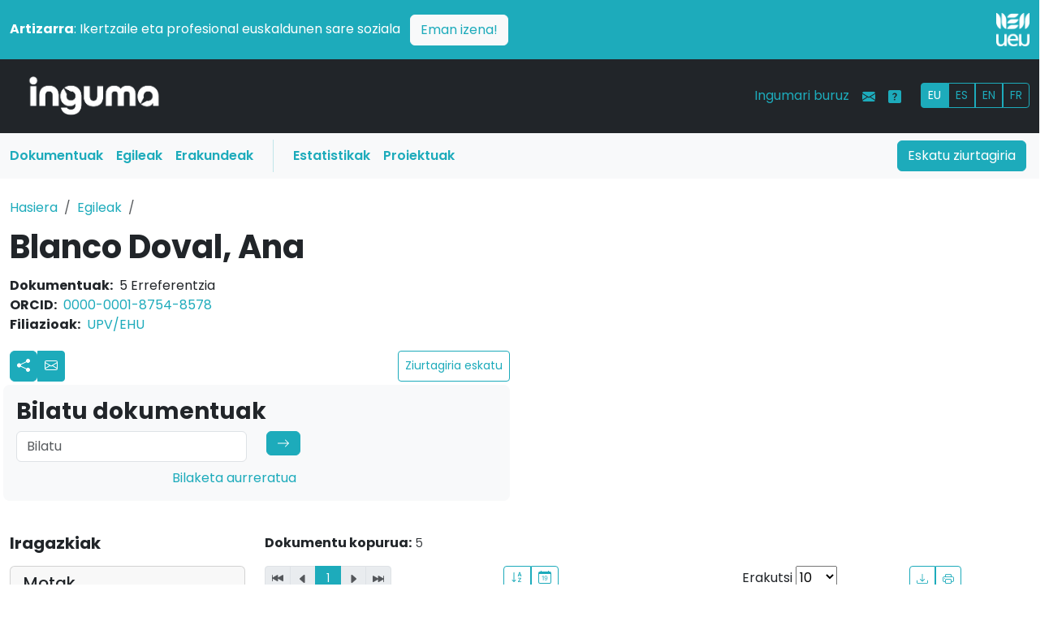

--- FILE ---
content_type: text/html; charset=UTF-8
request_url: https://www.inguma.eus/egilea/ikusi/ana-blanco-doval
body_size: 10887
content:
<!doctype html>
<html lang="eu" data-bs-theme="auto">

<head>
    
    <meta charset="utf-8">
    <meta name="viewport" content="width=device-width, initial-scale=1">
    <!-- <meta name="description" content=""> -->
        <meta name="author" content="Udako Euskal Unibertsitatea">

    <title>Inguma - Euskal komunitate zientifikoaren datu-basea</title>    <link rel="icon" href="/images/favicon.ico?v=2" type="image/x-icon">

    
    <link rel="alternate" hreflang="es" href="https://www.inguma.eus/egilea/ikusi/ana-blanco-doval?page=1&amp;hizkuntza=es" />
    <link rel="alternate" hreflang="fr" href="https://www.inguma.eus/egilea/ikusi/ana-blanco-doval?page=1&amp;hizkuntza=fr" />
    <link rel="alternate" hreflang="en" href="https://www.inguma.eus/egilea/ikusi/ana-blanco-doval?page=1&amp;hizkuntza=en" />


    <link rel="stylesheet" href="https://cdn.jsdelivr.net/npm/@docsearch/css@3">

    <!-- Bootstrap Icons CSS -->
    <link rel="stylesheet" href="https://cdn.jsdelivr.net/npm/bootstrap-icons@1.11.1/font/bootstrap-icons.css">

    <link href="/css/berria/bootstrap.css" media="screen" rel="stylesheet" type="text/css" >
<link href="/css/berria/inguma.css" media="screen" rel="stylesheet" type="text/css" >

    <style>
        .bd-placeholder-img {
            font-size: 1.125rem;
            text-anchor: middle;
            -webkit-user-select: none;
            -moz-user-select: none;
            user-select: none;
        }

        @media (min-width: 768px) {
            .bd-placeholder-img-lg {
                font-size: 3.5rem;
            }
        }

        .b-example-divider {
            width: 100%;
            height: 3rem;
            background-color: rgba(0, 0, 0, .1);
            border: solid rgba(0, 0, 0, .15);
            border-width: 1px 0;
            box-shadow: inset 0 .5em 1.5em rgba(0, 0, 0, .1), inset 0 .125em .5em rgba(0, 0, 0, .15);
        }

        .b-example-vr {
            flex-shrink: 0;
            width: 1.5rem;
            height: 100vh;
        }

        .bi {
            vertical-align: -.125em;
            fill: currentColor;
        }

        .nav-scroller {
            position: relative;
            z-index: 2;
            height: 2.75rem;
            overflow-y: hidden;
        }

        .nav-scroller .nav {
            display: flex;
            flex-wrap: nowrap;
            padding-bottom: 1rem;
            margin-top: -1px;
            overflow-x: auto;
            text-align: center;
            white-space: nowrap;
            -webkit-overflow-scrolling: touch;
        }

        .btn-bd-primary {
            --bd-violet-bg: #712cf9;
            --bd-violet-rgb: 112.520718, 44.062154, 249.437846;

            --bs-btn-font-weight: 600;
            --bs-btn-color: var(--bs-white);
            --bs-btn-bg: var(--bd-violet-bg);
            --bs-btn-border-color: var(--bd-violet-bg);
            --bs-btn-hover-color: var(--bs-white);
            --bs-btn-hover-bg: #6528e0;
            --bs-btn-hover-border-color: #6528e0;
            --bs-btn-focus-shadow-rgb: var(--bd-violet-rgb);
            --bs-btn-active-color: var(--bs-btn-hover-color);
            --bs-btn-active-bg: #5a23c8;
            --bs-btn-active-border-color: #5a23c8;
        }

        .bd-mode-toggle {
            z-index: 1500;
        }

        .bd-mode-toggle .dropdown-menu .active .bi {
            display: block !important;
        }
    </style>


    <link rel="preconnect" href="https://fonts.googleapis.com">
    <link rel="preconnect" href="https://fonts.gstatic.com" crossorigin>
    <link
        href="https://fonts.googleapis.com/css2?family=Poppins:ital,wght@0,100;0,200;0,300;0,400;0,500;0,600;0,700;0,800;0,900;1,100;1,200;1,300;1,400;1,500;1,600;1,700;1,800;1,900&display=swap"
        rel="stylesheet">

            <!-- Ingunurena: production -->
        <!-- Google Tag Manager -->
        <script>(function (w, d, s, l, i) {
                w[l] = w[l] || []; w[l].push({
                    'gtm.start':
                        new Date().getTime(), event: 'gtm.js'
                }); var f = d.getElementsByTagName(s)[0],
                    j = d.createElement(s), dl = l != 'dataLayer' ? '&l=' + l : ''; j.async = true; j.src =
                        'https://www.googletagmanager.com/gtm.js?id=' + i + dl; f.parentNode.insertBefore(j, f);
            })(window, document, 'script', 'dataLayer', 'GTM-NQTR82G');</script>
        <!-- End Google Tag Manager -->
            <style>
        /* Logoaren tamaina pantaila handietarako */
        .logo-tamaina {
            width: 50%;
            /* Lehenetsitako tamaina */
        }

        /* Telefonoetarako (768px baino txikiagoak) */
        @media (max-width: 768px) {
            .logo-tamaina {
                width: 25% !important;
                /* Logoa txikiagoa */
            }

            /* Zutabeak osoak hartzen dituzten moduan aldatu */
            .row>div {
                text-align: center;
                /* Logoa eta testua zentratu */
            }
        }

        /* Tabletak eta pantaila handiak (768px baino handiagoak) */
        @media (min-width: 768px) {
            .logo-tamaina {
                width: 50%;
                /* Logoa tamain normalera bueltatu */
            }

            /* Logoa eskuinean lerrokatu */
            .d-flex.justify-content-end {
                justify-content: flex-end !important;
            }
        }
    </style>
</head>

<body>
    <img src="/img/logo-inguma-pos.png" class="d-none inguma-logoa" />
    <header data-bs-theme="dark" class="no-print">
        <div class="container-fluid px-0">

            <!-- Strap Line Box -->
            <div class="container-fluid bg-primary px-0 pt-3">
                <div class="container-xxl">
                    <div class="row align-items-center pb-3">
                        <!-- Testu zutabea -->
                        <div class="col-md-11 col-12 text-white pb-2 pb-md-0 text-start">
                            <p class="mb-0">
                                <strong>Artizarra</strong>: Ikertzaile eta profesional euskaldunen sare soziala
                                <a href="https://www.artizarra.eus/" title="Bisitaru artizarra.eus" target="_blank"
                                    class="btn btn-light text-primary ms-2 float-end float-md-none">Eman izena!</a>
                            </p>
                        </div>

                        <!-- Logo zutabea -->
                        <div class="col-md-1 col-12 d-flex justify-content-end text-end">
                            <a href="https://www.ueu.eus" class="d-block">
                                <img src="/img/logo-ueu-2-neg.png"
                                    class="img-fluid w-50 logo-tamaina" alt="UEU Logo" />
                            </a>
                        </div>
                    </div>
                </div>

                <!-- Main Navbar -->
                <nav class="navbar navbar-expand-lg navbar-dark bg-dark">
                    <div class="container-xxl">

                        <div class="col-3 col-md-2"><a class="navbar-brand"
                                href="/"><img
                                    src="/img/logo-inguma-neg.png"
                                    class="img-fluid" /></a></div>

                        <button class="navbar-toggler" type="button" data-bs-toggle="collapse"
                            data-bs-target="#mainNavbar" aria-controls="mainNavbar" aria-expanded="false"
                            aria-label="Toggle navigation"><span class="navbar-toggler-icon"></span></button>

                        <div class="collapse navbar-collapse" id="mainNavbar">

                            <ul class="navbar-nav d-lg-none ms-auto mb-2 mb-lg-0">
                                <li class="nav-item"><a class="nav-link text-primary" href="/index/ziurtagiria">Eskatu ziurtagiria</a>
                                </li>
                                <li class="nav-item"><a class="nav-link text-primary" href="/produkzioa">Dokumentuak</a></li>
                                <li class="nav-item"><a class="nav-link text-primary" href="/egilea">Egileak</a></li>
                                <li class="nav-item"><a class="nav-link text-primary" href="/erakundea">Erakundeak</a></li>
                                <li class="nav-item"><a class="nav-link text-primary"
                                        href="/ingumako-datuak">Estatistikak</a>
                                </li>
                                <li class="nav-item"><a class="nav-link text-primary"
                                        href="/proiektuak">Proiektuak</a>
                                </li>
                            </ul>

                            <ul class="navbar-nav ms-auto mb-2 mb-lg-0">
                                <li class="nav-item"><a class="nav-link text-primary"
                                        href="/ingumari-buruz">Ingumari buruz</a>
                                </li>
                                <li class="nav-item"><a class="nav-link text-primary"
                                        href="/kontaktua"><i
                                            class="bi bi-envelope-fill"></i></a>
                                </li>
                                <li class="nav-item"><a class="nav-link text-primary" data-bs-toggle="tooltip"
                                        data-bs-original-title="Laguntza"
                                        data-bs-toggle="tooltip" data-bs-placement="top"
                                        title="Laguntza"
                                        href="/ingumari-buruz-laguntza"><i
                                            class="bi bi-question-square-fill"></i></a>
                                </li>
                                <li class="nav-item">
                                    <div id="hizkuntza_aukerak" class="btn-group btn-group-sm ms-lg-3 mt-1">
                                        <a href='/egilea/ikusi/ana-blanco-doval?page=1&amp;hizkuntza=eu' class="btn btn-outline-primary active">EU</a><a href='/egilea/ikusi/ana-blanco-doval?page=1&amp;hizkuntza=es' class="btn btn-outline-primary">ES</a><a href='/egilea/ikusi/ana-blanco-doval?page=1&amp;hizkuntza=en' class="btn btn-outline-primary">EN</a><a href='/egilea/ikusi/ana-blanco-doval?page=1&amp;hizkuntza=fr' class="btn btn-outline-primary">FR</a>                                        <!-- <a href="" class="btn btn-outline-primary">EU</a>
                            <a href="" class="btn btn-outline-primary">ES</a>
                            <a href="" class="btn btn-outline-primary">FR</a> -->
                                    </div>
                                </li>
                            </ul>

                        </div><!-- mainNavbar -->
                    </div><!-- container-xxl -->
                </nav>

                <nav class="navbar navbar-expand-lg d-none d-lg-block bg-light">
                    <div class="container-xxl px-1 pe-3">

                        <div class="collapse navbar-collapse">
                            <ul class="col-10 navbar-nav">
                                <li class="nav-item"><a class="nav-link menua-testuak text-primary fw-semibold" href="/produkzioa">Dokumentuak</a></li>
                                <li class="nav-item"><a class="nav-link menua-testuak text-primary fw-semibold" href="/egilea">Egileak</a></li>
                                <li class="nav-item"><a class="nav-link menua-testuak text-primary fw-semibold" href="/erakundea">Erakundeak</a></li>
                                <li class="vr mx-3 bg-primary"></li>
                                <li class="nav-item"><a class="nav-link menua-testuak text-primary fw-semibold"
                                        href="/ingumako-datuak">Estatistikak</a>
                                </li>
                                <li class="nav-item"><a class="nav-link menua-testuak text-primary fw-semibold"
                                        href="/proiektuak">Proiektuak</a>
                                </li>
                            </ul>
                            <div class="col-2 text-end"><a type="button" href="/index/ziurtagiria" class="btn btn-primary">Eskatu ziurtagiria</a>
                            </div>
                        </div>

                    </div>
                </nav>
            </div><!-- container-fluid -->
    </header>

    <!-- main content -->
    <main>

        
<div class="container-xxl pb-5">

    <div class="row py-4">
        <!-- breadcrumbs -->
        <nav aria-label="breadcrumb">
            <ol class="breadcrumb">
                <li class="breadcrumb-item">
                    <a href="/">Hasiera</a>
                </li>
                <li class="breadcrumb-item"><a href="/egilea">Egileak</a></li>
                <li class="breadcrumb-item active" aria-current="page">                </li>
            </ol>
        </nav>

        <div class="col-lg-12">
            <h1 class="fw-bold lh-1 mb-3">
                Blanco Doval, Ana            </h1>
            <dl class="flat-row">
                <dt>Dokumentuak:</dt>
                <dd>5 Erreferentzia                                        <dt>ORCID:</dt>
                    <dd><a href="https://orcid.org/0000-0001-8754-8578"  >0000-0001-8754-8578</a>                    </dd>
                                        <dt>Filiazioak:</dt>
                    <dd><a href='https://www.ehu.eus/eu/home' title='Euskal Herriko Unibertsitatea'>UPV/EHU</a>                    </dd>
                                </dl>
            <div class="row pb-0 px-0">
                <div class="col-sm-6 py-1 pr-3">
                    <div class="d-flex justify-content-between">
                        <div class="btn-group btn-group-sm">
                            <!-- Botón redes sociales con dropdown -->
                            <div class="dropdown">
                                <a href="#" id="socialDropdown" title="sare_sozialak" class="btn btn-primary px-2"
                                    data-bs-toggle="dropdown" aria-expanded="false">
                                    <svg xmlns="http://www.w3.org/2000/svg" width="16" height="16" fill="currentColor"
                                        class="bi bi-share-fill" viewBox="0 0 16 16">
                                        <path
                                            d="M11 2.5a2.5 2.5 0 1 1 .603 1.628l-6.718 3.12a2.5 2.5 0 0 1 0 1.504l6.718 3.12a2.5 2.5 0 1 1-.488.876l-6.718-3.12a2.5 2.5 0 1 1 0-3.256l6.718-3.12A2.5 2.5 0 0 1 11 2.5">
                                        </path>
                                    </svg>
                                </a>
                                <ul class="dropdown-menu">
                                    <li><a class="dropdown-item"
                                            href="https://www.facebook.com/sharer/sharer.php?u=[URL]"
                                            target="_blank">Facebook</a></li>
                                    <li><a class="dropdown-item" href="https://twitter.com/intent/tweet?url=[URL]"
                                            target="_blank">Twitter</a></li>
                                    <li><a class="dropdown-item" href="https://mastodon.eus/share?text=[URL]"
                                            target="_blank">Mastodon</a></li>
                                </ul>
                            </div>

                            <!-- Botón email (existente) -->
                                                            <a href="#collapseEgileForm" type="button" data-bs-toggle="collapse" role="button"
                                    aria-expanded="false" aria-controls="collapseEgileForm"
                                    class="btn btn-primary px-2 pt-2">
                                    <svg xmlns="http://www.w3.org/2000/svg" width="16" height="16" fill="currentColor"
                                        class="bi bi-envelope" viewBox="0 0 16 16">
                                        <path
                                            d="M0 4a2 2 0 0 1 2-2h12a2 2 0 0 1 2 2v8a2 2 0 0 1-2 2H2a2 2 0 0 1-2-2zm2-1a1 1 0 0 0-1 1v.217l7 4.2 7-4.2V4a1 1 0 0 0-1-1zm13 2.383-4.708 2.825L15 11.105zm-.034 6.876-5.64-3.471L8 9.583l-1.326-.795-5.64 3.47A1 1 0 0 0 2 13h12a1 1 0 0 0 .966-.741M1 11.105l4.708-2.897L1 5.383z">
                                        </path>
                                    </svg>
                                </a>
                                                        </div>
                        <a href="/egilea/ziurtagiria-eskatu/ana-blanco-doval"  class="btn btn-outline-primary btn-sm d-flex align-items-center">Ziurtagiria eskatu</a>                    <!--
                        <a href="/egilea/ziurtagiria-eskatu/ainhara-abaitua-beica"
                            class="btn btn-outline-primary btn-sm d-flex align-items-center">Ziurtagiria eskatu</a>
                    -->
                    </div>
                </div>
            </div>
                            <div class="row py-4 px-3 collapse" id="collapseEgileForm"">
                    <div class=" col-lg-6 bg-light p-3 rounded">
                    
    <!-- <div id="contactForm" class="row">
    <div class="span8">
        <h3 style="center">Jar zaitez egilearekin kontaktuan</h3>
    </div>
    <div class="span8">
        <form enctype="application/x-www-form-urlencoded" method="post" action="/kontaktua/bidali" class="form-horizontal contactForm">
<dt id="egilea-label">&#160;</dt>
<dd id="egilea-element">
<input type="hidden" name="egilea" value="ana-blanco-doval" id="egilea"></dd>
<div class="control-group"><label for="izena" class="control-label required">Zure izen-abizenak</label>
<div class="controls">
<input type="text" name="izena" id="izena" value="" class="input-xlarge required"></div></div>
<div class="control-group"><label for="telefonoa" class="control-label optional">Telefonoa</label>
<div class="controls">
<input type="text" name="telefonoa" id="telefonoa" value="" class="input-xlarge"></div></div>
<div class="control-group"><label for="eposta" class="control-label required">E-posta</label>
<div class="controls">
<input type="text" name="eposta" id="eposta" value="" class="input-xlarge required"></div></div>
<div class="control-group"><label for="gaia" class="control-label required">Gaia</label>
<div class="controls">
<input type="text" name="gaia" id="gaia" value="" class="input-xlarge required"></div></div>
<div class="control-group"><label for="mezua" class="control-label required">Mezua</label>
<div class="controls">
<textarea name="mezua" id="mezua" class="input-xlarge required" rows="3" cols="80"></textarea></div></div>
<div class="control-group"><div id="inguma-recaptcha" class="g-recaptcha controls" data-sitekey="6LflKU8UAAAAAF64Q1rr8pnhsl-N1Qm1Pyp6qt0k" data-callback="verifyRecaptchaCallback">_</div>

<input type="hidden" name="grecaptcharesponse" value="" id="grecaptcharesponse"></div>
<div class="form-actions">
<input type="submit" name="Bidali" id="Bidali" value="Bidali" class="btn btn-info"></div></form>    </div>
</div> -->
    <form id="kontaktuaForm" action="/kontaktua/bidali" novalidate>

        <!-- <div class="mb-3">
    <label class="form-label">Izena + abizena</label>
    <input type="text" class="form-control" id="kontaktu-izena">
</div> -->

        <div class="mb-3">
            
            <label class="text-primary form-label fw-bold ">
                Zure izen-abizenak                                    <span class="text-danger" title="Derrigorrezkoa">*</span>
                            </label>
            
<input type="text" name="izena" id="izena" value="" class="form-control" required="required">        </div>

        <div class="mb-3">
            
            <label class="form-label text-primary fw-bold ">
                E-posta                                    <span class="text-danger">*</span>
                            </label>
            
<input type="text" name="eposta" id="eposta" value="" class="form-control" required="required">        </div>

        <div class="mb-3">
                        <label class="form-label text-primary">
                Telefonoa                            </label>
            
<input type="text" name="telefonoa" id="telefonoa" value="" class="form-control">        </div>

        <div class="mb-3">
                        <label class="form-label text-primary fw-bold ">
                Gaia                                    <span class="text-danger">*</span>
                            </label>
            
<input type="text" name="gaia" id="gaia" value="" class="form-control" required="required">        </div>

        <div class="mb-3">
                        <label class="form-label text-primary fw-bold ">
                Mezua                                    <span class="text-danger">*</span>
                            </label>
            
<textarea name="mezua" id="mezua" class="form-control" rows="3" required="required" cols="80"></textarea>        </div>
        <div class="mb-3">
                        
<input type="hidden" name="egilea" value="ana-blanco-doval" type="hidden" id="egilea">        </div>
        <div class="mb-3">
                        <div class="control-group"><div id="inguma-recaptcha" class="g-recaptcha controls" data-sitekey="6LflKU8UAAAAAF64Q1rr8pnhsl-N1Qm1Pyp6qt0k" data-callback="verifyRecaptchaCallback">_</div>

<input type="hidden" name="grecaptcharesponse" value="" id="grecaptcharesponse"></div>        </div>
        <div class="mb-3">
            <input type="submit" name="Bidali" id="Bidali" value="Bidali"
                class="btn btn-info">
        </div>

    </form>

    <!-- ...beste kodea... -->

<!-- Bootstrap JS baino ondoren gomendagarria -->
<script src="/js/contact-form.js"></script>                </div>
            </div>
            
    </div><!-- row end -->

    <!-- Bilaketa -->
    <div class="row pb-4 px-3">
        <div class="col-sm-6 p-3 bg-body-tertiary rounded-3">
            <h1 class="fs-3 fw-bold">Bilatu dokumentuak</h1>
            <form role="search" method="get" action="/egilea/ikusi/ana-blanco-doval">
                <div class="row">

                    <div class="col-md-6 mb-2"><input class="form-control" type="search"
                            placeholder="Bilatu" aria-label="Search"
                            value=""
                            name="bilaketa">
                    </div>

                    <div class="col-md-2 mb-2"><button class="btn btn-primary d-inline-flex align-items-center"
                            type="submit"><svg xmlns="http://www.w3.org/2000/svg" width="16" height="16"
                                fill="currentColor" class="bi bi-arrow-right" viewBox="0 0 16 16">
                                <path fill-rule="evenodd"
                                    d="M1 8a.5.5 0 0 1 .5-.5h11.793l-3.147-3.146a.5.5 0 0 1 .708-.708l4 4a.5.5 0 0 1 0 .708l-4 4a.5.5 0 0 1-.708-.708L13.293 8.5H1.5A.5.5 0 0 1 1 8">
                                </path>
                            </svg></button></div>

                </div>
                <div class="col-md-7"><a href="/bilatu-solr/bilatu" class="float-sm-end">Bilaketa aurreratua</a></div>
            </form>
        </div>
    </div><!--row bilaketa end -->


    <!-- main area -->
    <div class="row py-3 pb-5">
        <!-- solr iragazkiak -->
        <div class="col-12 col-md-3"><!-- iragazkiak -->
            <!-- Collapsible Button for Mobile -->
            <button class="btn btn-primary d-md-none w-100 mb-3" type="button" data-bs-toggle="collapse"
                data-bs-target="#filtersCollapse" aria-expanded="false" aria-controls="filtersCollapse">
                Iragazkiak erakutsi            </button>
            <!-- Collapsible Filters -->
            <div class="collapse d-md-block" id="filtersCollapse">
                <h4 class="fs-5 mb-3 fw-bold">Iragazkiak</h4>
            <div class="card mb-3">
            <div class="card-header">
                <h5 class="mb-0">
                                        <!-- <i class="bi bi-funnel me-2"></i> -->

                    Motak                                    </h5>
            </div>
            <div class="card-body p-2">
                <!-- Bilaketa kutxa facet barruan -->
                <div class="input-group mb-2">
                                            <span class="input-group-text">
                            <i class="bi bi-search"></i>
                        </span>

                        <input type="text" class="form-control form-control-sm facet-search"
                            placeholder="Bilatu Motak..."
                            data-facet-group="type" >
                                    </div>
                <!-- Facet zerrenda -->
                <ul class="list-unstyled mb-0 facet-list small" id="facet-list-type" data-max-items="5">
                                                                                        <li class="facet-item "
                            data-search-text="kapituluak eta ponentziak">
                            <a href="/egilea/ikusi/ana-blanco-doval?page=1&facets=%7B%22type%22%3A%5B%22introduction%22%5D%7D"
                                class="d-flex justify-content-between text-decoration-none text-dark">
                                <span>Kapituluak eta ponentziak</span>
                                <!-- introduction -->
                                <span class="badge bg-secondary">2</span>
                            </a>
                        </li>
                                                                    <li class="facet-item "
                            data-search-text="hitzaldia">
                            <a href="/egilea/ikusi/ana-blanco-doval?page=1&facets=%7B%22type%22%3A%5B%22conference%22%5D%7D"
                                class="d-flex justify-content-between text-decoration-none text-dark">
                                <span>Hitzaldia</span>
                                <!-- conference -->
                                <span class="badge bg-secondary">2</span>
                            </a>
                        </li>
                                                                    <li class="facet-item "
                            data-search-text="artikulua">
                            <a href="/egilea/ikusi/ana-blanco-doval?page=1&facets=%7B%22type%22%3A%5B%22article%22%5D%7D"
                                class="d-flex justify-content-between text-decoration-none text-dark">
                                <span>Artikulua</span>
                                <!-- article -->
                                <span class="badge bg-secondary">1</span>
                            </a>
                        </li>
                                    </ul>
                <!-- "Erakutsi gehiago" botoia -->
                            </div>
        </div>
                <div class="card mb-3">
            <div class="card-header">
                <h5 class="mb-0">
                                        <!-- <i class="bi bi-person me-2"></i> -->

                    Egileak                                    </h5>
            </div>
            <div class="card-body p-2">
                <!-- Bilaketa kutxa facet barruan -->
                <div class="input-group mb-2">
                                            <span class="input-group-text">
                            <i class="bi bi-search"></i>
                        </span>

                        <input type="text" class="form-control form-control-sm facet-search"
                            placeholder="Bilatu Egileak..."
                            data-facet-group="egileak"  data-bs-toggle="tooltip" data-bs-placement="top" title="Emaitzak gehienez 200 izango dira, datu-baseko autore esanguratsuenekin bat eginez. Bilaketa-kutxan egile horien artean soilik bilatu daiteke. Emaitza zehatzago bat lortzeko, erabili bilaketa orokorra edo iragazki gehiago aplikatu.">
                                    </div>
                <!-- Facet zerrenda -->
                <ul class="list-unstyled mb-0 facet-list small" id="facet-list-egileak" data-max-items="5">
                                                                                        <li class="facet-item "
                            data-search-text="ana blanco doval">
                            <a href="/egilea/ikusi/ana-blanco-doval?page=1&facets=%7B%22egileak%22%3A%5B%22Ana+Blanco+Doval%22%5D%7D"
                                class="d-flex justify-content-between text-decoration-none text-dark">
                                <span>Ana Blanco Doval</span>
                                <!-- Ana Blanco Doval -->
                                <span class="badge bg-secondary">5</span>
                            </a>
                        </li>
                                                                    <li class="facet-item "
                            data-search-text="luis javier rodriguez barron">
                            <a href="/egilea/ikusi/ana-blanco-doval?page=1&facets=%7B%22egileak%22%3A%5B%22Luis+Javier+Rodriguez+Barron%22%5D%7D"
                                class="d-flex justify-content-between text-decoration-none text-dark">
                                <span>Luis Javier Rodriguez Barron</span>
                                <!-- Luis Javier Rodriguez Barron -->
                                <span class="badge bg-secondary">3</span>
                            </a>
                        </li>
                                                                    <li class="facet-item "
                            data-search-text="noelia aldai elkoro-iribe">
                            <a href="/egilea/ikusi/ana-blanco-doval?page=1&facets=%7B%22egileak%22%3A%5B%22Noelia+Aldai+Elkoro-Iribe%22%5D%7D"
                                class="d-flex justify-content-between text-decoration-none text-dark">
                                <span>Noelia Aldai Elkoro-Iribe</span>
                                <!-- Noelia Aldai Elkoro-Iribe -->
                                <span class="badge bg-secondary">3</span>
                            </a>
                        </li>
                                                                    <li class="facet-item "
                            data-search-text="marian bustamante gallego">
                            <a href="/egilea/ikusi/ana-blanco-doval?page=1&facets=%7B%22egileak%22%3A%5B%22Marian+Bustamante+Gallego%22%5D%7D"
                                class="d-flex justify-content-between text-decoration-none text-dark">
                                <span>Marian Bustamante Gallego</span>
                                <!-- Marian Bustamante Gallego -->
                                <span class="badge bg-secondary">2</span>
                            </a>
                        </li>
                                    </ul>
                <!-- "Erakutsi gehiago" botoia -->
                            </div>
        </div>
                <div class="card mb-3">
            <div class="card-header">
                <h5 class="mb-0">
                                        <!-- <i class="bi bi-funnel me-2"></i> -->

                    Erakundeak                                    </h5>
            </div>
            <div class="card-body p-2">
                <!-- Bilaketa kutxa facet barruan -->
                <div class="input-group mb-2">
                                            <span class="input-group-text">
                            <i class="bi bi-search"></i>
                        </span>

                        <input type="text" class="form-control form-control-sm facet-search"
                            placeholder="Bilatu Erakundeak..."
                            data-facet-group="erakundeak" >
                                    </div>
                <!-- Facet zerrenda -->
                <ul class="list-unstyled mb-0 facet-list small" id="facet-list-erakundeak" data-max-items="5">
                                                                                        <li class="facet-item "
                            data-search-text="ueu">
                            <a href="/egilea/ikusi/ana-blanco-doval?page=1&facets=%7B%22erakundeak%22%3A%5B%22UEU%22%5D%7D"
                                class="d-flex justify-content-between text-decoration-none text-dark">
                                <span>UEU</span>
                                <!-- UEU -->
                                <span class="badge bg-secondary">2</span>
                            </a>
                        </li>
                                                                    <li class="facet-item "
                            data-search-text="ueu arg">
                            <a href="/egilea/ikusi/ana-blanco-doval?page=1&facets=%7B%22erakundeak%22%3A%5B%22UEU+arg%22%5D%7D"
                                class="d-flex justify-content-between text-decoration-none text-dark">
                                <span>UEU arg</span>
                                <!-- UEU arg -->
                                <span class="badge bg-secondary">2</span>
                            </a>
                        </li>
                                                                    <li class="facet-item "
                            data-search-text="ekaia">
                            <a href="/egilea/ikusi/ana-blanco-doval?page=1&facets=%7B%22erakundeak%22%3A%5B%22EKAIA%22%5D%7D"
                                class="d-flex justify-content-between text-decoration-none text-dark">
                                <span>EKAIA</span>
                                <!-- EKAIA -->
                                <span class="badge bg-secondary">1</span>
                            </a>
                        </li>
                                    </ul>
                <!-- "Erakutsi gehiago" botoia -->
                            </div>
        </div>
                <div class="card mb-3">
            <div class="card-header">
                <h5 class="mb-0">
                                        <!-- <i class="bi bi-book me-2"></i> -->

                    Jakintza-arloak                                    </h5>
            </div>
            <div class="card-body p-2">
                <!-- Bilaketa kutxa facet barruan -->
                <div class="input-group mb-2">
                                            <span class="input-group-text">
                            <i class="bi bi-search"></i>
                        </span>

                        <input type="text" class="form-control form-control-sm facet-search"
                            placeholder="Bilatu Jakintza-arloak..."
                            data-facet-group="jakintzak" >
                                    </div>
                <!-- Facet zerrenda -->
                <ul class="list-unstyled mb-0 facet-list small" id="facet-list-jakintzak" data-max-items="5">
                                                                                        <li class="facet-item "
                            data-search-text="kimika">
                            <a href="/egilea/ikusi/ana-blanco-doval?page=1&facets=%7B%22jakintzak%22%3A%5B%22Kimika%22%5D%7D"
                                class="d-flex justify-content-between text-decoration-none text-dark">
                                <span>Kimika</span>
                                <!-- Kimika -->
                                <span class="badge bg-secondary">5</span>
                            </a>
                        </li>
                                                                    <li class="facet-item "
                            data-search-text="natur zientziak">
                            <a href="/egilea/ikusi/ana-blanco-doval?page=1&facets=%7B%22jakintzak%22%3A%5B%22Natur+Zientziak%22%5D%7D"
                                class="d-flex justify-content-between text-decoration-none text-dark">
                                <span>Natur Zientziak</span>
                                <!-- Natur Zientziak -->
                                <span class="badge bg-secondary">3</span>
                            </a>
                        </li>
                                                                    <li class="facet-item "
                            data-search-text="abeltzaintza">
                            <a href="/egilea/ikusi/ana-blanco-doval?page=1&facets=%7B%22jakintzak%22%3A%5B%22Abeltzaintza%22%5D%7D"
                                class="d-flex justify-content-between text-decoration-none text-dark">
                                <span>Abeltzaintza</span>
                                <!-- Abeltzaintza -->
                                <span class="badge bg-secondary">2</span>
                            </a>
                        </li>
                                                                    <li class="facet-item "
                            data-search-text="industria (ekonomia)">
                            <a href="/egilea/ikusi/ana-blanco-doval?page=1&facets=%7B%22jakintzak%22%3A%5B%22Industria+%28Ekonomia%29%22%5D%7D"
                                class="d-flex justify-content-between text-decoration-none text-dark">
                                <span>Industria (Ekonomia)</span>
                                <!-- Industria (Ekonomia) -->
                                <span class="badge bg-secondary">2</span>
                            </a>
                        </li>
                                    </ul>
                <!-- "Erakutsi gehiago" botoia -->
                            </div>
        </div>
                <div class="card mb-3">
            <div class="card-header">
                <h5 class="mb-0">
                                        <!-- <i class="bi bi-funnel me-2"></i> -->

                    Estekak                                    </h5>
            </div>
            <div class="card-body p-2">
                <!-- Bilaketa kutxa facet barruan -->
                <div class="input-group mb-2">
                                    </div>
                <!-- Facet zerrenda -->
                <ul class="list-unstyled mb-0 facet-list small" id="facet-list-estekak" data-max-items="5">
                                                                                        <li class="facet-item "
                            data-search-text="ez">
                            <a href="/egilea/ikusi/ana-blanco-doval?page=1&facets=%7B%22estekak%22%3A%5B%22false%22%5D%7D"
                                class="d-flex justify-content-between text-decoration-none text-dark">
                                <span>Ez</span>
                                <!-- false -->
                                <span class="badge bg-secondary">4</span>
                            </a>
                        </li>
                                                                    <li class="facet-item "
                            data-search-text="bai">
                            <a href="/egilea/ikusi/ana-blanco-doval?page=1&facets=%7B%22estekak%22%3A%5B%22true%22%5D%7D"
                                class="d-flex justify-content-between text-decoration-none text-dark">
                                <span>Bai</span>
                                <!-- true -->
                                <span class="badge bg-secondary">1</span>
                            </a>
                        </li>
                                    </ul>
                <!-- "Erakutsi gehiago" botoia -->
                            </div>
        </div>
                <div class="card mb-3">
            <div class="card-header">
                <h5 class="mb-0">
                                        <!-- <i class="bi bi-funnel me-2"></i> -->

                    Shu                                            <a class="text-primary" data-bs-toggle="tooltip" data-bs-original-title="Laguntza" data-bs-placement="top" title="Laguntza" href="/shu"><i class="bi bi-question-square-fill"></i></a>                                    </h5>
            </div>
            <div class="card-body p-2">
                <!-- Bilaketa kutxa facet barruan -->
                <div class="input-group mb-2">
                                    </div>
                <!-- Facet zerrenda -->
                <ul class="list-unstyled mb-0 facet-list small" id="facet-list-shu" data-max-items="5">
                                                                                        <li class="facet-item "
                            data-search-text="57">
                            <a href="/egilea/ikusi/ana-blanco-doval?page=1&facets=%7B%22shu%22%3A%5B57%5D%7D"
                                class="d-flex justify-content-between text-decoration-none text-dark">
                                <span>57</span>
                                <!-- 57 -->
                                <span class="badge bg-secondary">3</span>
                            </a>
                        </li>
                                                                    <li class="facet-item "
                            data-search-text="66">
                            <a href="/egilea/ikusi/ana-blanco-doval?page=1&facets=%7B%22shu%22%3A%5B66%5D%7D"
                                class="d-flex justify-content-between text-decoration-none text-dark">
                                <span>66</span>
                                <!-- 66 -->
                                <span class="badge bg-secondary">2</span>
                            </a>
                        </li>
                                    </ul>
                <!-- "Erakutsi gehiago" botoia -->
                            </div>
        </div>
                <div class="card mb-3">
            <div class="card-header">
                <h5 class="mb-0">
                                        <!-- <i class="bi bi-calendar-range me-2"></i> -->

                    Urteak                                    </h5>
            </div>
            <div class="card-body p-2">
                <!-- Bilaketa kutxa facet barruan -->
                <div class="input-group mb-2">
                                    </div>
                <!-- Facet zerrenda -->
                <ul class="list-unstyled mb-0 facet-list small" id="facet-list-urteak" data-max-items="5">
                                                                                        <li class="facet-item "
                            data-search-text="2020-2029">
                            <a href="/egilea/ikusi/ana-blanco-doval?page=1&facets=%7B%22urteak%22%3A%5B2020%5D%7D"
                                class="d-flex justify-content-between text-decoration-none text-dark">
                                <span>2020-2029</span>
                                <!-- 2020-2029 -->
                                <span class="badge bg-secondary">5</span>
                            </a>
                        </li>
                                    </ul>
                <!-- "Erakutsi gehiago" botoia -->
                            </div>
        </div>
                </div>
        </div><!-- iragazkiak end -->
        <!-- end of solr iragazkiak -->



        <div class="col-12 col-md-9 pe-md-5"><!-- table block -->
            <!-- Aktibo dauden filtroak -->
            
            <div class="row"><!-- table options -->
                <div class="row"><!-- table options -->

    <!-- Bilaketa deskribapena -->
    <div class="fs-sm bilaketa-deskribapena">
        <p class="fs-6 fw-light "><span
                class="fw-bold"></span>
                        <span class="fw-bold">Dokumentu kopurua:</span>
            5        </p>
    </div><!-- Bilaketa deskribapena end -->

    <div class="col-12 col-md-4 mb-3 no-print"> <!-- nabigazioa -->
        <nav>
    <ul class="pagination pagination-sm">
        <!-- Previous page link -->
                <li class="page-item disabled">
            <a class="page-link d-flex align-items-center h-100"
                href="#"><i
                    class="bi bi-skip-backward-fill" aria-hidden="true"></i></a>
        </li>
        <li class="page-item disabled">
            <a class="page-link" href="#">
                <i class="bi bi-caret-left-fill" aria-hidden="true"></i>
            </a>
        </li>
        <!-- Numbered page links -->
                                <li class="text-center page-item page-item active" style="height: 32.75px; min-width: 31px" aria-current="page"> <a class="page-link" style="height: 32.75px"
                    href="/egilea/ikusi/ana-blanco-doval?page=1">1</a></li>
        
        <!-- Next page link -->
                <li class="page-item  disabled"><a class="page-link"
                href="#"><i
                    class="bi bi-caret-right-fill" aria-hidden="true"></i></a></li>
        <li class="page-item  disabled">
            <a class="page-link" href="#"><i
                    class="bi bi-skip-forward-fill" aria-hidden="true"></i></a>
        </li>
    </ul>
</nav>    </div>

    <div class="col-4 col-md-4 no-print"> <!-- order -->
        <div class="btn-group btn-group-sm float-start">
            <a href="/egilea/ikusi/ana-blanco-doval?page=1&ordena%5Bfield%5D=title&ordena%5Bdirection%5D=desc"  class="btn btn-outline-primary"><svg xmlns="http://www.w3.org/2000/svg" width="16" height="16" fill="currentColor" class="bi bi-sort-alpha-down" viewBox="0 0 16 16">
                            <path fill-rule="evenodd" d="M10.082 5.629 9.664 7H8.598l1.789-5.332h1.234L13.402 7h-1.12l-.419-1.371zm1.57-.785L11 2.687h-.047l-.652 2.157z"></path>
                            <path d="M12.96 14H9.028v-.691l2.579-3.72v-.054H9.098v-.867h3.785v.691l-2.567 3.72v.054h2.645zM4.5 2.5a.5.5 0 0 0-1 0v9.793l-1.146-1.147a.5.5 0 0 0-.708.708l2 1.999.007.007a.497.497 0 0 0 .7-.006l2-2a.5.5 0 0 0-.707-.708L4.5 12.293z"></path></svg></a>            <a href="/egilea/ikusi/ana-blanco-doval?page=1&ordena%5Bfield%5D=year&ordena%5Bdirection%5D=desc"  class="btn btn-outline-primary"><svg xmlns="http://www.w3.org/2000/svg" width="16" height="16" fill="currentColor"
                                class="bi bi-calendar-date" viewBox="0 0 16 16">
                                <path
                                    d="M6.445 11.688V6.354h-.633A13 13 0 0 0 4.5 7.16v.695c.375-.257.969-.62 1.258-.777h.012v4.61zm1.188-1.305c.047.64.594 1.406 1.703 1.406 1.258 0 2-1.066 2-2.871 0-1.934-.781-2.668-1.953-2.668-.926 0-1.797.672-1.797 1.809 0 1.16.824 1.77 1.676 1.77.746 0 1.23-.376 1.383-.79h.027c-.004 1.316-.461 2.164-1.305 2.164-.664 0-1.008-.45-1.05-.82zm2.953-2.317c0 .696-.559 1.18-1.184 1.18-.601 0-1.144-.383-1.144-1.2 0-.823.582-1.21 1.168-1.21.633 0 1.16.398 1.16 1.23">
                                </path>
                                <path
                                    d="M3.5 0a.5.5 0 0 1 .5.5V1h8V.5a.5.5 0 0 1 1 0V1h1a2 2 0 0 1 2 2v11a2 2 0 0 1-2 2H2a2 2 0 0 1-2-2V3a2 2 0 0 1 2-2h1V.5a.5.5 0 0 1 .5-.5M1 4v10a1 1 0 0 0 1 1h12a1 1 0 0 0 1-1V4z">
                                </path>
                            </svg></a>
        </div>
    </div>

    <div class="col-8 col-md-4 no-print">
        <form class="float-start">
            Erakutsi            <select id="emaitzak" class="" name="itemsPerPage">
                                    <option value="10" selected>
                        10                    </option>
                                        <option value="25" >
                        25                    </option>
                                        <option value="50" >
                        50                    </option>
                                        <option value="100" >
                        100                    </option>
                                        <option value="250" >
                        250                    </option>
                                </select>
        </form>

        <div class="btn-group btn-group-sm float-end">
            <a href="/egilea/ikusi/ana-blanco-doval?page=1&format=csv"  class="btn btn-outline-primary"><i class="bi bi-download"></i></a>
            <button type="button" class="btn btn-outline-primary" onclick="handlePrintWithDelay(event);">
                <i class="bi bi-printer"></i>
            </button>
        </div>

    </div>

</div><!-- table options end -->




<table class="table table-hover table-striped small border-top table-print">
    <thead>
        <tr>
            <th>Izenburua</th>
                        <th>Egilea(k)</th>
                        <th class="text-left">Fitxategi mota</th>
                            <th class="text-left">Jakintza-arloak</th>
                                            <th class="text-left">Erakundeak</th>
                            <th class="text-left">Urtea</th>
        </tr>
    </thead>
    <tbody>
            <tr>
            <th scope="row"><!-- Izenburua -->
                <a href="
                /produkzioa/ikusi/ar-maneiu-estentsibopean-ekoiztutako-behor-esnea-abeltzaintza-dibertsifikazio-moduan-esnearen-kalitatearen-azterketa                ">
                    Maneiu estentsibopean ekoiztutako behor esnea abeltzaintza-dibertsifikazio moduan: Esnearen kalitatearen azterketa                </a>
            </th>
                        <td><!-- Egileak -->
                <ol class="list-inline" id="authors-list-ar-maneiu-estentsibopean-ekoiztutako-behor-esnea-abeltzaintza-dibertsifikazio-moduan-esnearen-kalitatearen-azterketa">
                    <li class=""><a href="/egilea/ikusi/luis-javier-rodriguez-barron">Luis Javier Rodriguez Barron</a></li><li class=""><a href="/egilea/ikusi/noelia-aldai-elkoro-iribe">Noelia Aldai Elkoro-Iribe</a></li><li class=""><a href="/egilea/ikusi/marian-bustamante-gallego">Marian Bustamante Gallego</a></li><li class=""><a href="/egilea/ikusi/ana-blanco-doval">Ana Blanco Doval</a></li>                </ol>
                            </td>
                        <td><!-- Mota -->
                Kapituluak eta ponentziak            </td>
                            <td><!-- Jakintza-arloak -->
                    <ol class="list-inline">
                                                    
                            <li><a href="/produkzioa?page=1&facets=%7B%22jakintzak%22%3A%5B%22Kimika%22%5D%7D">Kimika</a></li>
                                                        
                            <li><a href="/produkzioa?page=1&facets=%7B%22jakintzak%22%3A%5B%22Abeltzaintza%22%5D%7D">Abeltzaintza</a></li>
                                                        
                            <li><a href="/produkzioa?page=1&facets=%7B%22jakintzak%22%3A%5B%22Industria+%28Ekonomia%29%22%5D%7D">Industria (Ekonomia)</a></li>
                                                </ol>
                </td>
                                            <td><!-- Erakundeak -->
                    <ol class="list-inline">
                                                    <li>
                                <a href="/erakundea/ikusi/ueu-arg">UEU arg</a>                                                        </li>
                    </ol>
                </td>
                            <td><!-- Urtea -->
                2021            </td>
        </tr>
                <tr>
            <th scope="row"><!-- Izenburua -->
                <a href="
                /produkzioa/ikusi/maneiu-estentsibopean-ekoiztutako-behor-esnea-abeltzaintza-dibertsifikazio-moduan-esnearen-kalitatearen-azterketa                ">
                    Maneiu estentsibopean ekoiztutako behor esnea abeltzaintza-dibertsifikazio moduan: Esnearen kalitatearen azterketa                </a>
            </th>
                        <td><!-- Egileak -->
                <ol class="list-inline" id="authors-list-maneiu-estentsibopean-ekoiztutako-behor-esnea-abeltzaintza-dibertsifikazio-moduan-esnearen-kalitatearen-azterketa">
                    <li class=""><a href="/egilea/ikusi/ana-blanco-doval">Ana Blanco Doval</a></li>                </ol>
                            </td>
                        <td><!-- Mota -->
                Hitzaldia            </td>
                            <td><!-- Jakintza-arloak -->
                    <ol class="list-inline">
                                                    
                            <li><a href="/produkzioa?page=1&facets=%7B%22jakintzak%22%3A%5B%22Kimika%22%5D%7D">Kimika</a></li>
                                                        
                            <li><a href="/produkzioa?page=1&facets=%7B%22jakintzak%22%3A%5B%22Abeltzaintza%22%5D%7D">Abeltzaintza</a></li>
                                                        
                            <li><a href="/produkzioa?page=1&facets=%7B%22jakintzak%22%3A%5B%22Industria+%28Ekonomia%29%22%5D%7D">Industria (Ekonomia)</a></li>
                                                </ol>
                </td>
                                            <td><!-- Erakundeak -->
                    <ol class="list-inline">
                                                    <li>
                                <a href="/erakundea/ikusi/ueu">UEU</a>                                                        </li>
                    </ol>
                </td>
                            <td><!-- Urtea -->
                2021            </td>
        </tr>
                <tr>
            <th scope="row"><!-- Izenburua -->
                <a href="
                /produkzioa/ikusi/bitamina-hidrosolubleak-euskal-herriko-mendiko-zaldia-arrazako-behorren-esnean-karakterizazioa-eta-edoskitzaroaren-zeharreko-eboluzioa                ">
                    Bitamina hidrosolubleak Euskal Herriko Mendiko Zaldia arrazako behorren esnean: Karakterizazioa eta edoskitzaroaren zeharreko eboluzioa                </a>
            </th>
                        <td><!-- Egileak -->
                <ol class="list-inline" id="authors-list-bitamina-hidrosolubleak-euskal-herriko-mendiko-zaldia-arrazako-behorren-esnean-karakterizazioa-eta-edoskitzaroaren-zeharreko-eboluzioa">
                    <li class=""><a href="/egilea/ikusi/luis-javier-rodriguez-barron">Luis Javier Rodriguez Barron</a></li><li class=""><a href="/egilea/ikusi/noelia-aldai-elkoro-iribe">Noelia Aldai Elkoro-Iribe</a></li><li class=""><a href="/egilea/ikusi/marian-bustamante-gallego">Marian Bustamante Gallego</a></li><li class=""><a href="/egilea/ikusi/ana-blanco-doval">Ana Blanco Doval</a></li>                </ol>
                            </td>
                        <td><!-- Mota -->
                Kapituluak eta ponentziak            </td>
                            <td><!-- Jakintza-arloak -->
                    <ol class="list-inline">
                                                    
                            <li><a href="/produkzioa?page=1&facets=%7B%22jakintzak%22%3A%5B%22Natur+Zientziak%22%5D%7D">Natur Zientziak</a></li>
                                                        
                            <li><a href="/produkzioa?page=1&facets=%7B%22jakintzak%22%3A%5B%22Kimika%22%5D%7D">Kimika</a></li>
                                                </ol>
                </td>
                                            <td><!-- Erakundeak -->
                    <ol class="list-inline">
                                                    <li>
                                <a href="/erakundea/ikusi/ueu-arg">UEU arg</a>                                                        </li>
                    </ol>
                </td>
                            <td><!-- Urtea -->
                2023            </td>
        </tr>
                <tr>
            <th scope="row"><!-- Izenburua -->
                <a href="
                /produkzioa/ikusi/bitamina-hidrosolubleak-euskal-herriko-mendiko-zaldia-arrazako-behorren-esnean-karakterizazioa-eta-edoskitzaroaren-zeharreko-eboluzioa-00                ">
                    Bitamina hidrosolubleak Euskal Herriko Mendiko Zaldia arrazako behorren esnean:  Karakterizazioa eta edoskitzaroaren zeharreko eboluzioa                </a>
            </th>
                        <td><!-- Egileak -->
                <ol class="list-inline" id="authors-list-bitamina-hidrosolubleak-euskal-herriko-mendiko-zaldia-arrazako-behorren-esnean-karakterizazioa-eta-edoskitzaroaren-zeharreko-eboluzioa-00">
                    <li class=""><a href="/egilea/ikusi/ana-blanco-doval">Ana Blanco Doval</a></li>                </ol>
                            </td>
                        <td><!-- Mota -->
                Hitzaldia            </td>
                            <td><!-- Jakintza-arloak -->
                    <ol class="list-inline">
                                                    
                            <li><a href="/produkzioa?page=1&facets=%7B%22jakintzak%22%3A%5B%22Natur+Zientziak%22%5D%7D">Natur Zientziak</a></li>
                                                        
                            <li><a href="/produkzioa?page=1&facets=%7B%22jakintzak%22%3A%5B%22Kimika%22%5D%7D">Kimika</a></li>
                                                </ol>
                </td>
                                            <td><!-- Erakundeak -->
                    <ol class="list-inline">
                                                    <li>
                                <a href="/erakundea/ikusi/ueu">UEU</a>                                                        </li>
                    </ol>
                </td>
                            <td><!-- Urtea -->
                2023            </td>
        </tr>
                <tr>
            <th scope="row"><!-- Izenburua -->
                <a href="
                /produkzioa/ikusi/ekoizpen-sistema-erdi-estentsibopean-hazitako-euskal-herriko-mendiko-zaldia-arrazako-behor-esnearen-kalitate-nutrizionalaren-azterketa                ">
                    Ekoizpen-sistema erdi-estentsibopean hazitako Euskal Herriko mendiko zaldia arrazako behor-esnearen kalitate nutrizionalaren azterketa                </a>
            </th>
                        <td><!-- Egileak -->
                <ol class="list-inline" id="authors-list-ekoizpen-sistema-erdi-estentsibopean-hazitako-euskal-herriko-mendiko-zaldia-arrazako-behor-esnearen-kalitate-nutrizionalaren-azterketa">
                    <li class=""><a href="/egilea/ikusi/luis-javier-rodriguez-barron">Luis Javier Rodriguez Barron</a></li><li class=""><a href="/egilea/ikusi/noelia-aldai-elkoro-iribe">Noelia Aldai Elkoro-Iribe</a></li><li class=""><a href="/egilea/ikusi/ana-blanco-doval">Ana Blanco Doval</a></li>                </ol>
                            </td>
                        <td><!-- Mota -->
                Artikulua            </td>
                            <td><!-- Jakintza-arloak -->
                    <ol class="list-inline">
                                                    
                            <li><a href="/produkzioa?page=1&facets=%7B%22jakintzak%22%3A%5B%22Natur+Zientziak%22%5D%7D">Natur Zientziak</a></li>
                                                        
                            <li><a href="/produkzioa?page=1&facets=%7B%22jakintzak%22%3A%5B%22Kimika%22%5D%7D">Kimika</a></li>
                                                </ol>
                </td>
                                            <td><!-- Erakundeak -->
                    <ol class="list-inline">
                                                    <li>
                                <a href="/erakundea/ikusi/ekaia">EKAIA</a>                                                        </li>
                    </ol>
                </td>
                            <td><!-- Urtea -->
                2024            </td>
        </tr>
        </tbody>    <tfoot> </tfoot>
</table>

<div class="col-4 pt-3">
    <nav>
    <ul class="pagination pagination-sm">
        <!-- Previous page link -->
                <li class="page-item disabled">
            <a class="page-link d-flex align-items-center h-100"
                href="#"><i
                    class="bi bi-skip-backward-fill" aria-hidden="true"></i></a>
        </li>
        <li class="page-item disabled">
            <a class="page-link" href="#">
                <i class="bi bi-caret-left-fill" aria-hidden="true"></i>
            </a>
        </li>
        <!-- Numbered page links -->
                                <li class="text-center page-item page-item active" style="height: 32.75px; min-width: 31px" aria-current="page"> <a class="page-link" style="height: 32.75px"
                    href="/egilea/ikusi/ana-blanco-doval?page=1">1</a></li>
        
        <!-- Next page link -->
                <li class="page-item  disabled"><a class="page-link"
                href="#"><i
                    class="bi bi-caret-right-fill" aria-hidden="true"></i></a></li>
        <li class="page-item  disabled">
            <a class="page-link" href="#"><i
                    class="bi bi-skip-forward-fill" aria-hidden="true"></i></a>
        </li>
    </ul>
</nav></div>            </div>
        </div><!-- table block end-->
    </div><!-- main area end -->
    </div>
    </main>

    
    
    <!-- footer -->

    <div class="container-flex text-bg-dark">
        <div class="container-xxl">

            <footer class="row row-cols-2 row-cols-sm-5 pt-5 pb-3 border-bottom no-print" data-bs-theme="dark">

                <!-- <div class="col mb-3">
                    <a class="navbar-brand d-flex align-items-center mb-3 link-body-emphasis text-decoration-none"
                        href="/"><img
                            src="/img/logo-inguma-neg.png" class="w-75" /></a>
                </div> -->

                <div class="col mb-3">
                    <a class="navbar-brand d-flex align-items-center mb-3 link-body-emphasis text-decoration-none"
                        href="https://www.ueu.eus"><img src="/img/logo-ueu-neg.png"
                            class="w-25" /></a>
                </div>

                <div class="col mb-3">
                    <ul class="nav flex-column">
                        <li class="nav-item mb-2"><a
                                href="/produkzioa"
                                class="nav-link p-0 text-body-secondary">Dokumentuak</a>
                        </li>
                        <li class="nav-item mb-2"><a
                                href="/egilea"
                                class="nav-link p-0 text-body-secondary">Egileak</a>
                        </li>
                        <li class="nav-item mb-2"><a
                                href="/erakundea"
                                class="nav-link p-0 text-body-secondary">Erakundeak</a>
                        </li>
                    </ul>
                </div>

                <div class="col mb-3">
                    <ul class="nav flex-column">
                        <li class="nav-item mb-2"><a href="/ingumari-buruz"
                                class="nav-link p-0 text-body-secondary">Ingumari buruz</a>
                        </li>
                        <li class="nav-item mb-2"><a href="/ingumako-datuak"
                                class="nav-link p-0 text-body-secondary">Estatistikak</a>
                        </li>
                        <li class="nav-item mb-2"><a href="/proiektuak"
                                class="nav-link p-0 text-body-secondary">Proiektuak</a>
                    </ul>
                </div>

                <div class="col mb-3">
                    <ul class="nav flex-column">
                        <li class="nav-item mb-2"><a href=""
                                class="nav-link p-0 text-body-secondary">Hasiera</a>
                        </li>
                        <li class="nav-item mb-2"><a href="/kontaktua"
                                class="nav-link p-0 text-body-secondary">Kontaktua</a>
                        </li>
                        <li class="nav-item mb-2"><a href="/ohar-legala"
                                class="nav-link p-0 text-body-secondary">Ohar legala</a>
                        </li>
                    </ul>
                </div>

            </footer>

        </div>

        <div class="row pt-5 no-print">
            <h2 class="fs-4 fw-light text-center pb-2">Laguntzaileak</h2>
        </div>

        <div class="row row-cols-2 row-cols-sm-4 pt-5 pb-3 no-print">
            <div class="col" class="list-inline-item justify-content-center"><a href="https://www.euskaltzaindia.net/"
                    target="blank"><img alt="Euskaltzaindia logoa"
                        src="/img/logo-euskaltzaindia.png" class="w-75" /></a></div>
            <div class="col" class="list-inline-item justify-content-center"><a href="https://www.deusto.es/"
                    target="blank"><img alt="Deustoko Unibertsitatea logoa"
                        src="/img/logo-deusto.png" class="w-75" /></a></div>
            <div class="col" class="list-inline-item justify-content-center"><a href="https://www.ehu.es/"
                    target="blank"><img alt="Euskla Herriko Unibertsitatea logoa"
                        src="/img/logo-ehu.png" class="w-75" /></a></div>
            <div class="col" class="list-inline-item justify-content-center"><a href="http://www.mondragon.edu/"
                    target="blank"><img alt="Mondragon Unibertsitatea logoa"
                        src="/img/logo-mo.png" class="w-75" /></a></div>
        </div>

        <div class="row pt-5 no-print">
            <h2 class="fs-4 fw-light text-center pb-2">Babesleak</h2>
        </div>

        <div class="row row-cols-2 row-cols-sm-4 pt-5 pb-3 no-print">
            <div class="col" class="list-inline-item"></div>
            <div class="col" class="list-inline-item justify-content-center"><a href="https://www.euskadi.net/"
                    target="blank"><img alt="Eusko Jaurlaritza - Kultura Saila logoa"
                        src="/img/logo-euskojaurlaritza2.png" class="w-75" /></a></div>
            <div class="col" class="list-inline-item justify-content-center"><a href="https://www.bizkaia.net/"
                    target="blank"><img alt="Bizkaiko Foru Aldundia logoa"
                        src="/img/logo-bizkaia.png" class="w-75" /></a></div>
            <div class="col" class="list-inline-item"></div>

        </div>

    </div><!-- container-xxl -->

    <div class="oharra py-5">
        <p class="text-center">Inguma datu-baseak OAI 2.0 delakoa onartzen du, oinarrian https://www.inguma.eus/oai2
            URLa
            duelarik.
            <br />
            Copyright &copy; 2024 UEU
        </p>
    </div>

    </div>
    </div>

    <script src="https://ajax.googleapis.com/ajax/libs/jquery/3.6.1/jquery.min.js"></script>
    <script src="https://ajax.googleapis.com/ajax/libs/jqueryui/1.13.2/jquery-ui.min.js"></script>
    <script src="https://cdnjs.cloudflare.com/ajax/libs/Chart.js/3.6.2/chart.min.js"
        integrity="sha512-tMabqarPtykgDtdtSqCL3uLVM0gS1ZkUAVhRFu1vSEFgvB73niFQWJuvviDyBGBH22Lcau4rHB5p2K2T0Xvr6Q=="
        crossorigin="anonymous" referrerpolicy="no-referrer"></script>
    <script type="text/javascript" src="/js/berria/bootstrap.bundle.min.js"></script>
    <script type="text/javascript" src="/js/berria/fazetak.js"></script>
<script type="text/javascript" src="/js/berria/inguma.js"></script>        <script>
            (function (i, s, o, g, r, a, m) {
                i['GoogleAnalyticsObject'] = r; i[r] = i[r] || function () {
                    (i[r].q = i[r].q || []).push(arguments)
                }, i[r].l = 1 * new Date(); a = s.createElement(o),
                    m = s.getElementsByTagName(o)[0]; a.async = 1; a.src = g; m.parentNode.insertBefore(a, m)
            })(window, document, 'script', '//www.google-analytics.com/analytics.js', 'ga');

            ga('create', 'UA-47023970-1', 'auto');
            ga('create', 'UA-289687-2', 'auto', { 'name': 'kontuZaharra' });
            ga('send', 'pageview');
            ga('kontuZaharra.send', 'pageview');
        </script>
        <!-- Matomo -->
        <script>
            var _paq = window._paq = window._paq || [];
            /* tracker methods like "setCustomDimension" should be called before "trackPageView" */
            _paq.push(['trackPageView']);
            _paq.push(['enableLinkTracking']);
            (function () {
                var u = "https://matomo.ueu.eus/";
                _paq.push(['setTrackerUrl', u + 'matomo.php']);
                _paq.push(['setSiteId', '3']);
                var d = document, g = d.createElement('script'), s = d.getElementsByTagName('script')[0];
                g.async = true; g.src = u + 'matomo.js'; s.parentNode.insertBefore(g, s);
            })();
        </script>
        <!-- End Matomo Code -->
            <script
        src="https://www.google.com/recaptcha/api.js?hl=eu&onload=verifyRecaptchaCallback"
        async defer></script>
</body>

</html>

--- FILE ---
content_type: text/html; charset=utf-8
request_url: https://www.google.com/recaptcha/api2/anchor?ar=1&k=6LflKU8UAAAAAF64Q1rr8pnhsl-N1Qm1Pyp6qt0k&co=aHR0cHM6Ly93d3cuaW5ndW1hLmV1czo0NDM.&hl=eu&v=PoyoqOPhxBO7pBk68S4YbpHZ&size=normal&anchor-ms=20000&execute-ms=30000&cb=m4t95fi1ppum
body_size: 50717
content:
<!DOCTYPE HTML><html dir="ltr" lang="eu"><head><meta http-equiv="Content-Type" content="text/html; charset=UTF-8">
<meta http-equiv="X-UA-Compatible" content="IE=edge">
<title>reCAPTCHA</title>
<style type="text/css">
/* cyrillic-ext */
@font-face {
  font-family: 'Roboto';
  font-style: normal;
  font-weight: 400;
  font-stretch: 100%;
  src: url(//fonts.gstatic.com/s/roboto/v48/KFO7CnqEu92Fr1ME7kSn66aGLdTylUAMa3GUBHMdazTgWw.woff2) format('woff2');
  unicode-range: U+0460-052F, U+1C80-1C8A, U+20B4, U+2DE0-2DFF, U+A640-A69F, U+FE2E-FE2F;
}
/* cyrillic */
@font-face {
  font-family: 'Roboto';
  font-style: normal;
  font-weight: 400;
  font-stretch: 100%;
  src: url(//fonts.gstatic.com/s/roboto/v48/KFO7CnqEu92Fr1ME7kSn66aGLdTylUAMa3iUBHMdazTgWw.woff2) format('woff2');
  unicode-range: U+0301, U+0400-045F, U+0490-0491, U+04B0-04B1, U+2116;
}
/* greek-ext */
@font-face {
  font-family: 'Roboto';
  font-style: normal;
  font-weight: 400;
  font-stretch: 100%;
  src: url(//fonts.gstatic.com/s/roboto/v48/KFO7CnqEu92Fr1ME7kSn66aGLdTylUAMa3CUBHMdazTgWw.woff2) format('woff2');
  unicode-range: U+1F00-1FFF;
}
/* greek */
@font-face {
  font-family: 'Roboto';
  font-style: normal;
  font-weight: 400;
  font-stretch: 100%;
  src: url(//fonts.gstatic.com/s/roboto/v48/KFO7CnqEu92Fr1ME7kSn66aGLdTylUAMa3-UBHMdazTgWw.woff2) format('woff2');
  unicode-range: U+0370-0377, U+037A-037F, U+0384-038A, U+038C, U+038E-03A1, U+03A3-03FF;
}
/* math */
@font-face {
  font-family: 'Roboto';
  font-style: normal;
  font-weight: 400;
  font-stretch: 100%;
  src: url(//fonts.gstatic.com/s/roboto/v48/KFO7CnqEu92Fr1ME7kSn66aGLdTylUAMawCUBHMdazTgWw.woff2) format('woff2');
  unicode-range: U+0302-0303, U+0305, U+0307-0308, U+0310, U+0312, U+0315, U+031A, U+0326-0327, U+032C, U+032F-0330, U+0332-0333, U+0338, U+033A, U+0346, U+034D, U+0391-03A1, U+03A3-03A9, U+03B1-03C9, U+03D1, U+03D5-03D6, U+03F0-03F1, U+03F4-03F5, U+2016-2017, U+2034-2038, U+203C, U+2040, U+2043, U+2047, U+2050, U+2057, U+205F, U+2070-2071, U+2074-208E, U+2090-209C, U+20D0-20DC, U+20E1, U+20E5-20EF, U+2100-2112, U+2114-2115, U+2117-2121, U+2123-214F, U+2190, U+2192, U+2194-21AE, U+21B0-21E5, U+21F1-21F2, U+21F4-2211, U+2213-2214, U+2216-22FF, U+2308-230B, U+2310, U+2319, U+231C-2321, U+2336-237A, U+237C, U+2395, U+239B-23B7, U+23D0, U+23DC-23E1, U+2474-2475, U+25AF, U+25B3, U+25B7, U+25BD, U+25C1, U+25CA, U+25CC, U+25FB, U+266D-266F, U+27C0-27FF, U+2900-2AFF, U+2B0E-2B11, U+2B30-2B4C, U+2BFE, U+3030, U+FF5B, U+FF5D, U+1D400-1D7FF, U+1EE00-1EEFF;
}
/* symbols */
@font-face {
  font-family: 'Roboto';
  font-style: normal;
  font-weight: 400;
  font-stretch: 100%;
  src: url(//fonts.gstatic.com/s/roboto/v48/KFO7CnqEu92Fr1ME7kSn66aGLdTylUAMaxKUBHMdazTgWw.woff2) format('woff2');
  unicode-range: U+0001-000C, U+000E-001F, U+007F-009F, U+20DD-20E0, U+20E2-20E4, U+2150-218F, U+2190, U+2192, U+2194-2199, U+21AF, U+21E6-21F0, U+21F3, U+2218-2219, U+2299, U+22C4-22C6, U+2300-243F, U+2440-244A, U+2460-24FF, U+25A0-27BF, U+2800-28FF, U+2921-2922, U+2981, U+29BF, U+29EB, U+2B00-2BFF, U+4DC0-4DFF, U+FFF9-FFFB, U+10140-1018E, U+10190-1019C, U+101A0, U+101D0-101FD, U+102E0-102FB, U+10E60-10E7E, U+1D2C0-1D2D3, U+1D2E0-1D37F, U+1F000-1F0FF, U+1F100-1F1AD, U+1F1E6-1F1FF, U+1F30D-1F30F, U+1F315, U+1F31C, U+1F31E, U+1F320-1F32C, U+1F336, U+1F378, U+1F37D, U+1F382, U+1F393-1F39F, U+1F3A7-1F3A8, U+1F3AC-1F3AF, U+1F3C2, U+1F3C4-1F3C6, U+1F3CA-1F3CE, U+1F3D4-1F3E0, U+1F3ED, U+1F3F1-1F3F3, U+1F3F5-1F3F7, U+1F408, U+1F415, U+1F41F, U+1F426, U+1F43F, U+1F441-1F442, U+1F444, U+1F446-1F449, U+1F44C-1F44E, U+1F453, U+1F46A, U+1F47D, U+1F4A3, U+1F4B0, U+1F4B3, U+1F4B9, U+1F4BB, U+1F4BF, U+1F4C8-1F4CB, U+1F4D6, U+1F4DA, U+1F4DF, U+1F4E3-1F4E6, U+1F4EA-1F4ED, U+1F4F7, U+1F4F9-1F4FB, U+1F4FD-1F4FE, U+1F503, U+1F507-1F50B, U+1F50D, U+1F512-1F513, U+1F53E-1F54A, U+1F54F-1F5FA, U+1F610, U+1F650-1F67F, U+1F687, U+1F68D, U+1F691, U+1F694, U+1F698, U+1F6AD, U+1F6B2, U+1F6B9-1F6BA, U+1F6BC, U+1F6C6-1F6CF, U+1F6D3-1F6D7, U+1F6E0-1F6EA, U+1F6F0-1F6F3, U+1F6F7-1F6FC, U+1F700-1F7FF, U+1F800-1F80B, U+1F810-1F847, U+1F850-1F859, U+1F860-1F887, U+1F890-1F8AD, U+1F8B0-1F8BB, U+1F8C0-1F8C1, U+1F900-1F90B, U+1F93B, U+1F946, U+1F984, U+1F996, U+1F9E9, U+1FA00-1FA6F, U+1FA70-1FA7C, U+1FA80-1FA89, U+1FA8F-1FAC6, U+1FACE-1FADC, U+1FADF-1FAE9, U+1FAF0-1FAF8, U+1FB00-1FBFF;
}
/* vietnamese */
@font-face {
  font-family: 'Roboto';
  font-style: normal;
  font-weight: 400;
  font-stretch: 100%;
  src: url(//fonts.gstatic.com/s/roboto/v48/KFO7CnqEu92Fr1ME7kSn66aGLdTylUAMa3OUBHMdazTgWw.woff2) format('woff2');
  unicode-range: U+0102-0103, U+0110-0111, U+0128-0129, U+0168-0169, U+01A0-01A1, U+01AF-01B0, U+0300-0301, U+0303-0304, U+0308-0309, U+0323, U+0329, U+1EA0-1EF9, U+20AB;
}
/* latin-ext */
@font-face {
  font-family: 'Roboto';
  font-style: normal;
  font-weight: 400;
  font-stretch: 100%;
  src: url(//fonts.gstatic.com/s/roboto/v48/KFO7CnqEu92Fr1ME7kSn66aGLdTylUAMa3KUBHMdazTgWw.woff2) format('woff2');
  unicode-range: U+0100-02BA, U+02BD-02C5, U+02C7-02CC, U+02CE-02D7, U+02DD-02FF, U+0304, U+0308, U+0329, U+1D00-1DBF, U+1E00-1E9F, U+1EF2-1EFF, U+2020, U+20A0-20AB, U+20AD-20C0, U+2113, U+2C60-2C7F, U+A720-A7FF;
}
/* latin */
@font-face {
  font-family: 'Roboto';
  font-style: normal;
  font-weight: 400;
  font-stretch: 100%;
  src: url(//fonts.gstatic.com/s/roboto/v48/KFO7CnqEu92Fr1ME7kSn66aGLdTylUAMa3yUBHMdazQ.woff2) format('woff2');
  unicode-range: U+0000-00FF, U+0131, U+0152-0153, U+02BB-02BC, U+02C6, U+02DA, U+02DC, U+0304, U+0308, U+0329, U+2000-206F, U+20AC, U+2122, U+2191, U+2193, U+2212, U+2215, U+FEFF, U+FFFD;
}
/* cyrillic-ext */
@font-face {
  font-family: 'Roboto';
  font-style: normal;
  font-weight: 500;
  font-stretch: 100%;
  src: url(//fonts.gstatic.com/s/roboto/v48/KFO7CnqEu92Fr1ME7kSn66aGLdTylUAMa3GUBHMdazTgWw.woff2) format('woff2');
  unicode-range: U+0460-052F, U+1C80-1C8A, U+20B4, U+2DE0-2DFF, U+A640-A69F, U+FE2E-FE2F;
}
/* cyrillic */
@font-face {
  font-family: 'Roboto';
  font-style: normal;
  font-weight: 500;
  font-stretch: 100%;
  src: url(//fonts.gstatic.com/s/roboto/v48/KFO7CnqEu92Fr1ME7kSn66aGLdTylUAMa3iUBHMdazTgWw.woff2) format('woff2');
  unicode-range: U+0301, U+0400-045F, U+0490-0491, U+04B0-04B1, U+2116;
}
/* greek-ext */
@font-face {
  font-family: 'Roboto';
  font-style: normal;
  font-weight: 500;
  font-stretch: 100%;
  src: url(//fonts.gstatic.com/s/roboto/v48/KFO7CnqEu92Fr1ME7kSn66aGLdTylUAMa3CUBHMdazTgWw.woff2) format('woff2');
  unicode-range: U+1F00-1FFF;
}
/* greek */
@font-face {
  font-family: 'Roboto';
  font-style: normal;
  font-weight: 500;
  font-stretch: 100%;
  src: url(//fonts.gstatic.com/s/roboto/v48/KFO7CnqEu92Fr1ME7kSn66aGLdTylUAMa3-UBHMdazTgWw.woff2) format('woff2');
  unicode-range: U+0370-0377, U+037A-037F, U+0384-038A, U+038C, U+038E-03A1, U+03A3-03FF;
}
/* math */
@font-face {
  font-family: 'Roboto';
  font-style: normal;
  font-weight: 500;
  font-stretch: 100%;
  src: url(//fonts.gstatic.com/s/roboto/v48/KFO7CnqEu92Fr1ME7kSn66aGLdTylUAMawCUBHMdazTgWw.woff2) format('woff2');
  unicode-range: U+0302-0303, U+0305, U+0307-0308, U+0310, U+0312, U+0315, U+031A, U+0326-0327, U+032C, U+032F-0330, U+0332-0333, U+0338, U+033A, U+0346, U+034D, U+0391-03A1, U+03A3-03A9, U+03B1-03C9, U+03D1, U+03D5-03D6, U+03F0-03F1, U+03F4-03F5, U+2016-2017, U+2034-2038, U+203C, U+2040, U+2043, U+2047, U+2050, U+2057, U+205F, U+2070-2071, U+2074-208E, U+2090-209C, U+20D0-20DC, U+20E1, U+20E5-20EF, U+2100-2112, U+2114-2115, U+2117-2121, U+2123-214F, U+2190, U+2192, U+2194-21AE, U+21B0-21E5, U+21F1-21F2, U+21F4-2211, U+2213-2214, U+2216-22FF, U+2308-230B, U+2310, U+2319, U+231C-2321, U+2336-237A, U+237C, U+2395, U+239B-23B7, U+23D0, U+23DC-23E1, U+2474-2475, U+25AF, U+25B3, U+25B7, U+25BD, U+25C1, U+25CA, U+25CC, U+25FB, U+266D-266F, U+27C0-27FF, U+2900-2AFF, U+2B0E-2B11, U+2B30-2B4C, U+2BFE, U+3030, U+FF5B, U+FF5D, U+1D400-1D7FF, U+1EE00-1EEFF;
}
/* symbols */
@font-face {
  font-family: 'Roboto';
  font-style: normal;
  font-weight: 500;
  font-stretch: 100%;
  src: url(//fonts.gstatic.com/s/roboto/v48/KFO7CnqEu92Fr1ME7kSn66aGLdTylUAMaxKUBHMdazTgWw.woff2) format('woff2');
  unicode-range: U+0001-000C, U+000E-001F, U+007F-009F, U+20DD-20E0, U+20E2-20E4, U+2150-218F, U+2190, U+2192, U+2194-2199, U+21AF, U+21E6-21F0, U+21F3, U+2218-2219, U+2299, U+22C4-22C6, U+2300-243F, U+2440-244A, U+2460-24FF, U+25A0-27BF, U+2800-28FF, U+2921-2922, U+2981, U+29BF, U+29EB, U+2B00-2BFF, U+4DC0-4DFF, U+FFF9-FFFB, U+10140-1018E, U+10190-1019C, U+101A0, U+101D0-101FD, U+102E0-102FB, U+10E60-10E7E, U+1D2C0-1D2D3, U+1D2E0-1D37F, U+1F000-1F0FF, U+1F100-1F1AD, U+1F1E6-1F1FF, U+1F30D-1F30F, U+1F315, U+1F31C, U+1F31E, U+1F320-1F32C, U+1F336, U+1F378, U+1F37D, U+1F382, U+1F393-1F39F, U+1F3A7-1F3A8, U+1F3AC-1F3AF, U+1F3C2, U+1F3C4-1F3C6, U+1F3CA-1F3CE, U+1F3D4-1F3E0, U+1F3ED, U+1F3F1-1F3F3, U+1F3F5-1F3F7, U+1F408, U+1F415, U+1F41F, U+1F426, U+1F43F, U+1F441-1F442, U+1F444, U+1F446-1F449, U+1F44C-1F44E, U+1F453, U+1F46A, U+1F47D, U+1F4A3, U+1F4B0, U+1F4B3, U+1F4B9, U+1F4BB, U+1F4BF, U+1F4C8-1F4CB, U+1F4D6, U+1F4DA, U+1F4DF, U+1F4E3-1F4E6, U+1F4EA-1F4ED, U+1F4F7, U+1F4F9-1F4FB, U+1F4FD-1F4FE, U+1F503, U+1F507-1F50B, U+1F50D, U+1F512-1F513, U+1F53E-1F54A, U+1F54F-1F5FA, U+1F610, U+1F650-1F67F, U+1F687, U+1F68D, U+1F691, U+1F694, U+1F698, U+1F6AD, U+1F6B2, U+1F6B9-1F6BA, U+1F6BC, U+1F6C6-1F6CF, U+1F6D3-1F6D7, U+1F6E0-1F6EA, U+1F6F0-1F6F3, U+1F6F7-1F6FC, U+1F700-1F7FF, U+1F800-1F80B, U+1F810-1F847, U+1F850-1F859, U+1F860-1F887, U+1F890-1F8AD, U+1F8B0-1F8BB, U+1F8C0-1F8C1, U+1F900-1F90B, U+1F93B, U+1F946, U+1F984, U+1F996, U+1F9E9, U+1FA00-1FA6F, U+1FA70-1FA7C, U+1FA80-1FA89, U+1FA8F-1FAC6, U+1FACE-1FADC, U+1FADF-1FAE9, U+1FAF0-1FAF8, U+1FB00-1FBFF;
}
/* vietnamese */
@font-face {
  font-family: 'Roboto';
  font-style: normal;
  font-weight: 500;
  font-stretch: 100%;
  src: url(//fonts.gstatic.com/s/roboto/v48/KFO7CnqEu92Fr1ME7kSn66aGLdTylUAMa3OUBHMdazTgWw.woff2) format('woff2');
  unicode-range: U+0102-0103, U+0110-0111, U+0128-0129, U+0168-0169, U+01A0-01A1, U+01AF-01B0, U+0300-0301, U+0303-0304, U+0308-0309, U+0323, U+0329, U+1EA0-1EF9, U+20AB;
}
/* latin-ext */
@font-face {
  font-family: 'Roboto';
  font-style: normal;
  font-weight: 500;
  font-stretch: 100%;
  src: url(//fonts.gstatic.com/s/roboto/v48/KFO7CnqEu92Fr1ME7kSn66aGLdTylUAMa3KUBHMdazTgWw.woff2) format('woff2');
  unicode-range: U+0100-02BA, U+02BD-02C5, U+02C7-02CC, U+02CE-02D7, U+02DD-02FF, U+0304, U+0308, U+0329, U+1D00-1DBF, U+1E00-1E9F, U+1EF2-1EFF, U+2020, U+20A0-20AB, U+20AD-20C0, U+2113, U+2C60-2C7F, U+A720-A7FF;
}
/* latin */
@font-face {
  font-family: 'Roboto';
  font-style: normal;
  font-weight: 500;
  font-stretch: 100%;
  src: url(//fonts.gstatic.com/s/roboto/v48/KFO7CnqEu92Fr1ME7kSn66aGLdTylUAMa3yUBHMdazQ.woff2) format('woff2');
  unicode-range: U+0000-00FF, U+0131, U+0152-0153, U+02BB-02BC, U+02C6, U+02DA, U+02DC, U+0304, U+0308, U+0329, U+2000-206F, U+20AC, U+2122, U+2191, U+2193, U+2212, U+2215, U+FEFF, U+FFFD;
}
/* cyrillic-ext */
@font-face {
  font-family: 'Roboto';
  font-style: normal;
  font-weight: 900;
  font-stretch: 100%;
  src: url(//fonts.gstatic.com/s/roboto/v48/KFO7CnqEu92Fr1ME7kSn66aGLdTylUAMa3GUBHMdazTgWw.woff2) format('woff2');
  unicode-range: U+0460-052F, U+1C80-1C8A, U+20B4, U+2DE0-2DFF, U+A640-A69F, U+FE2E-FE2F;
}
/* cyrillic */
@font-face {
  font-family: 'Roboto';
  font-style: normal;
  font-weight: 900;
  font-stretch: 100%;
  src: url(//fonts.gstatic.com/s/roboto/v48/KFO7CnqEu92Fr1ME7kSn66aGLdTylUAMa3iUBHMdazTgWw.woff2) format('woff2');
  unicode-range: U+0301, U+0400-045F, U+0490-0491, U+04B0-04B1, U+2116;
}
/* greek-ext */
@font-face {
  font-family: 'Roboto';
  font-style: normal;
  font-weight: 900;
  font-stretch: 100%;
  src: url(//fonts.gstatic.com/s/roboto/v48/KFO7CnqEu92Fr1ME7kSn66aGLdTylUAMa3CUBHMdazTgWw.woff2) format('woff2');
  unicode-range: U+1F00-1FFF;
}
/* greek */
@font-face {
  font-family: 'Roboto';
  font-style: normal;
  font-weight: 900;
  font-stretch: 100%;
  src: url(//fonts.gstatic.com/s/roboto/v48/KFO7CnqEu92Fr1ME7kSn66aGLdTylUAMa3-UBHMdazTgWw.woff2) format('woff2');
  unicode-range: U+0370-0377, U+037A-037F, U+0384-038A, U+038C, U+038E-03A1, U+03A3-03FF;
}
/* math */
@font-face {
  font-family: 'Roboto';
  font-style: normal;
  font-weight: 900;
  font-stretch: 100%;
  src: url(//fonts.gstatic.com/s/roboto/v48/KFO7CnqEu92Fr1ME7kSn66aGLdTylUAMawCUBHMdazTgWw.woff2) format('woff2');
  unicode-range: U+0302-0303, U+0305, U+0307-0308, U+0310, U+0312, U+0315, U+031A, U+0326-0327, U+032C, U+032F-0330, U+0332-0333, U+0338, U+033A, U+0346, U+034D, U+0391-03A1, U+03A3-03A9, U+03B1-03C9, U+03D1, U+03D5-03D6, U+03F0-03F1, U+03F4-03F5, U+2016-2017, U+2034-2038, U+203C, U+2040, U+2043, U+2047, U+2050, U+2057, U+205F, U+2070-2071, U+2074-208E, U+2090-209C, U+20D0-20DC, U+20E1, U+20E5-20EF, U+2100-2112, U+2114-2115, U+2117-2121, U+2123-214F, U+2190, U+2192, U+2194-21AE, U+21B0-21E5, U+21F1-21F2, U+21F4-2211, U+2213-2214, U+2216-22FF, U+2308-230B, U+2310, U+2319, U+231C-2321, U+2336-237A, U+237C, U+2395, U+239B-23B7, U+23D0, U+23DC-23E1, U+2474-2475, U+25AF, U+25B3, U+25B7, U+25BD, U+25C1, U+25CA, U+25CC, U+25FB, U+266D-266F, U+27C0-27FF, U+2900-2AFF, U+2B0E-2B11, U+2B30-2B4C, U+2BFE, U+3030, U+FF5B, U+FF5D, U+1D400-1D7FF, U+1EE00-1EEFF;
}
/* symbols */
@font-face {
  font-family: 'Roboto';
  font-style: normal;
  font-weight: 900;
  font-stretch: 100%;
  src: url(//fonts.gstatic.com/s/roboto/v48/KFO7CnqEu92Fr1ME7kSn66aGLdTylUAMaxKUBHMdazTgWw.woff2) format('woff2');
  unicode-range: U+0001-000C, U+000E-001F, U+007F-009F, U+20DD-20E0, U+20E2-20E4, U+2150-218F, U+2190, U+2192, U+2194-2199, U+21AF, U+21E6-21F0, U+21F3, U+2218-2219, U+2299, U+22C4-22C6, U+2300-243F, U+2440-244A, U+2460-24FF, U+25A0-27BF, U+2800-28FF, U+2921-2922, U+2981, U+29BF, U+29EB, U+2B00-2BFF, U+4DC0-4DFF, U+FFF9-FFFB, U+10140-1018E, U+10190-1019C, U+101A0, U+101D0-101FD, U+102E0-102FB, U+10E60-10E7E, U+1D2C0-1D2D3, U+1D2E0-1D37F, U+1F000-1F0FF, U+1F100-1F1AD, U+1F1E6-1F1FF, U+1F30D-1F30F, U+1F315, U+1F31C, U+1F31E, U+1F320-1F32C, U+1F336, U+1F378, U+1F37D, U+1F382, U+1F393-1F39F, U+1F3A7-1F3A8, U+1F3AC-1F3AF, U+1F3C2, U+1F3C4-1F3C6, U+1F3CA-1F3CE, U+1F3D4-1F3E0, U+1F3ED, U+1F3F1-1F3F3, U+1F3F5-1F3F7, U+1F408, U+1F415, U+1F41F, U+1F426, U+1F43F, U+1F441-1F442, U+1F444, U+1F446-1F449, U+1F44C-1F44E, U+1F453, U+1F46A, U+1F47D, U+1F4A3, U+1F4B0, U+1F4B3, U+1F4B9, U+1F4BB, U+1F4BF, U+1F4C8-1F4CB, U+1F4D6, U+1F4DA, U+1F4DF, U+1F4E3-1F4E6, U+1F4EA-1F4ED, U+1F4F7, U+1F4F9-1F4FB, U+1F4FD-1F4FE, U+1F503, U+1F507-1F50B, U+1F50D, U+1F512-1F513, U+1F53E-1F54A, U+1F54F-1F5FA, U+1F610, U+1F650-1F67F, U+1F687, U+1F68D, U+1F691, U+1F694, U+1F698, U+1F6AD, U+1F6B2, U+1F6B9-1F6BA, U+1F6BC, U+1F6C6-1F6CF, U+1F6D3-1F6D7, U+1F6E0-1F6EA, U+1F6F0-1F6F3, U+1F6F7-1F6FC, U+1F700-1F7FF, U+1F800-1F80B, U+1F810-1F847, U+1F850-1F859, U+1F860-1F887, U+1F890-1F8AD, U+1F8B0-1F8BB, U+1F8C0-1F8C1, U+1F900-1F90B, U+1F93B, U+1F946, U+1F984, U+1F996, U+1F9E9, U+1FA00-1FA6F, U+1FA70-1FA7C, U+1FA80-1FA89, U+1FA8F-1FAC6, U+1FACE-1FADC, U+1FADF-1FAE9, U+1FAF0-1FAF8, U+1FB00-1FBFF;
}
/* vietnamese */
@font-face {
  font-family: 'Roboto';
  font-style: normal;
  font-weight: 900;
  font-stretch: 100%;
  src: url(//fonts.gstatic.com/s/roboto/v48/KFO7CnqEu92Fr1ME7kSn66aGLdTylUAMa3OUBHMdazTgWw.woff2) format('woff2');
  unicode-range: U+0102-0103, U+0110-0111, U+0128-0129, U+0168-0169, U+01A0-01A1, U+01AF-01B0, U+0300-0301, U+0303-0304, U+0308-0309, U+0323, U+0329, U+1EA0-1EF9, U+20AB;
}
/* latin-ext */
@font-face {
  font-family: 'Roboto';
  font-style: normal;
  font-weight: 900;
  font-stretch: 100%;
  src: url(//fonts.gstatic.com/s/roboto/v48/KFO7CnqEu92Fr1ME7kSn66aGLdTylUAMa3KUBHMdazTgWw.woff2) format('woff2');
  unicode-range: U+0100-02BA, U+02BD-02C5, U+02C7-02CC, U+02CE-02D7, U+02DD-02FF, U+0304, U+0308, U+0329, U+1D00-1DBF, U+1E00-1E9F, U+1EF2-1EFF, U+2020, U+20A0-20AB, U+20AD-20C0, U+2113, U+2C60-2C7F, U+A720-A7FF;
}
/* latin */
@font-face {
  font-family: 'Roboto';
  font-style: normal;
  font-weight: 900;
  font-stretch: 100%;
  src: url(//fonts.gstatic.com/s/roboto/v48/KFO7CnqEu92Fr1ME7kSn66aGLdTylUAMa3yUBHMdazQ.woff2) format('woff2');
  unicode-range: U+0000-00FF, U+0131, U+0152-0153, U+02BB-02BC, U+02C6, U+02DA, U+02DC, U+0304, U+0308, U+0329, U+2000-206F, U+20AC, U+2122, U+2191, U+2193, U+2212, U+2215, U+FEFF, U+FFFD;
}

</style>
<link rel="stylesheet" type="text/css" href="https://www.gstatic.com/recaptcha/releases/PoyoqOPhxBO7pBk68S4YbpHZ/styles__ltr.css">
<script nonce="_QG8QbbP1NGcksx3uwCnAg" type="text/javascript">window['__recaptcha_api'] = 'https://www.google.com/recaptcha/api2/';</script>
<script type="text/javascript" src="https://www.gstatic.com/recaptcha/releases/PoyoqOPhxBO7pBk68S4YbpHZ/recaptcha__eu.js" nonce="_QG8QbbP1NGcksx3uwCnAg">
      
    </script></head>
<body><div id="rc-anchor-alert" class="rc-anchor-alert"></div>
<input type="hidden" id="recaptcha-token" value="[base64]">
<script type="text/javascript" nonce="_QG8QbbP1NGcksx3uwCnAg">
      recaptcha.anchor.Main.init("[\x22ainput\x22,[\x22bgdata\x22,\x22\x22,\[base64]/[base64]/[base64]/[base64]/[base64]/UltsKytdPUU6KEU8MjA0OD9SW2wrK109RT4+NnwxOTI6KChFJjY0NTEyKT09NTUyOTYmJk0rMTxjLmxlbmd0aCYmKGMuY2hhckNvZGVBdChNKzEpJjY0NTEyKT09NTYzMjA/[base64]/[base64]/[base64]/[base64]/[base64]/[base64]/[base64]\x22,\[base64]\x22,\x22ZmpJKMKgNMK4wosOKMOwPsOZFsONw4TDiHbCmHzDgsK4wqrClsK+wqNibMOMwo7DjVc5OCnCiwYqw6U5wrcmwpjCgljCscOHw43Dt3lLwqrClsONPS/Cq8O3w4xUwojCgCt4w7B5wowPw4h/w4/DjsO5asO2wqwJwqNHFcK5EcOGWAnCvWbDjsOTYsK4fsK6woFNw71kP8O7w7cewr5Mw5wPOMKAw7/Cn8OGR1sgw78OwqzDpsOkI8Obw7TCk8KQwpdNwpvDlMK2w6TDr8OsGDAOwrV/w506GB5/w7JcKsOoPMOVwopFwpdawr3Cl8Kkwr8sE8KEwqHCvsKdBVrDvcK7Xi9Aw6FRPk/[base64]/CoCUteMOnaMOFc8Kdw6pFw6PDhxVkw4vDjMOSf8KGIsKRPcOvwqwMWzDCp13CnsK3YcOFJQvDkV80JC5rwoogw4rDhsKnw6tbccOOwrhOw6fChAZEwrPDpCTDmsO5Bw1/wrdmAUpzw6zCg0LDg8KeKcKtUjMndsO7wqPCkzzCg8KaVMKEwoDCpFzDrGw8IsKkCHDCh8KLwocOwqLDkX/Dll9Jw6lnfg3DmsKDDsOZw6PDmiV0UjV2eMKQZsK6FDvCrcOPJMKbw5RPaMKHwo5fa8KPwp4BY0nDvcO2w5rCrcO/[base64]/[base64]/w5LCvlAFRy8Lw7rDs253wrnDsMKPw7spwpcww57CuMKcRnEaJiDDglR4c8OTA8OWRnbCt8OVagtdw7fDtsOUw5LCtlLDnMKiZXYUwqp7wrXCvW/DmMOXw77ChcKXwpPDjMKQwptHV8KxKFNxwrwxe1xKw7oSw6zCg8Ouw4U8LMKcWMOOJ8KyO1LCrmPDuj0Gw6LCncOcRSMVRkHDqQMEBGvCu8KGZEPDm3fDvl3Ck2omw6pIcBTCv8OBQMKmw77Cn8Kyw6rCtWMKBsKPexXDgcK1w5XCoQ7CrCzCo8OQQMO3ZsKtw7R/wpHCpitYM1RSw4pHwrlFJkdQW1Bpw5Ecw4V9w7vDo3QwHn7CncKhw45qw5Vbw7HCiMKYwqDDrMKqZcOpaw8pw7J1wpo+w4IWw4IdwqvDtwDCkG/CisOkw6hvHl19wrrDp8KGXMOOd1wBwpYyMRk4Q8OJah9Zc8OiFsOUw7jDocK/dFrCp8KObyhqcFZaw6jCsgDDrHvDgF46X8KYbh/[base64]/eMOQF8O4ccKQbnfDiQDDlVjDpmXDrizDvMOLw6prwphpwobCocKtw6bCjjVGw4YNDsK9woTDksOzwqfCqRMnSsKQXsKSw48WOUXDr8OtwpQNO8KhS8OOb0fCl8KVw7RcS31HZW7CjQnDqMO3IUfDvwVUw6rCjWXDtD/DpcOqCmrDlz3DscOEZBYvwqcJwoIGOcKQP0FYw73DpH/[base64]/DixQDwrYgFMOhwpfDrcOsw6LCo8OpJlDDqgk5w4nDk8OvB8O6w58rw5jDuVrDuxnDi3XCnH9udMOqZC7Dqwtfw7jDrnAYwrBKw7gcGm3DpcOeFcKzXcKlVsO/X8KlR8O0ZQNwC8KRU8ODb0tiw6fCrDXCpE/ChiHCu0bDt3NGw5MOBMO+ZVMjwoXDqwBtKm/CiGEewoPDuEvCkcKQw47Cq2INw6PCnCw+wqvCmsODwpPDhcK5MkbCvsKmGi0twr8GwpdFwrrDt0rCmjHDp1RuYcKJw70hVMKHwocAXXzDhsOkDyhTAsK9w7/[base64]/[base64]/DjzvCrcOPQMKmwo8uwrHDiMObw5TDsE82P3LCrksJwpXDqcKCMMOnw5fDqwrDpcOYwrzDocKMD3/CpcO0CGw7w6wXCErCvMOVw4bDpMObLlVJw6I6w47DmFxTw6FqdUbCqShMw6nDoXvDoDLDnsKuGx/DsMOiwqXDl8OBw68pWg0Cw6EYDsOvUcOBG2bCmcKlw63ChsOcJMKOwpUkAcOIwqHCtsK0wrBAIcKSG8K3agDDtcOvw68xwqtkwoXDmETCl8OCw6nCuD7DvsKvworCpMKePcO0QmkRw5PCqT57QMK0wq3DocK/w4bClMKoVsKpw5DDuMK9U8OmwrTDnMKcwrPDq0MIJEo3w6fCuQTCjlwGw7BBHzNCw60rScOewr4NwonDisKQC8KhBzxgZWDCq8O8BC1wSsKiwooKBcOpwp7DjGwCLsKsYsOwwqXDpQTDjsK2w5xLKMKYw4fDtQJbwrTCmsOQwr4MOS1wXsO+KFPCsHIbw6Auw4/[base64]/CjsOlwrnCiTTDvXZ+f2bCjxcBFMKLXsO/wqARF8KkSMO3EWp6w6zCosOcfAjCk8Kww7olTV/Dl8Orw4xXw5syCcO3MMKWNi7CkVYmFcK+w7LDlj17V8KvMsOjw7c5bMO9wqEVJnEzw7EaR2DDp8Ogw6YcfgjDlyxXfxHDjwgpNMObwpPChwQCw4XDuMOewodTMsKowr/DpcOCHcKvw5vDgSPCjE0ZesOPw6kHw7kFEcKCwpENQcKiw7zCnH9tGSvDigcWSXFxw6XCpyHDmsKzw47Do29QM8KheAHCjQnDpQvDiFvDlhfDi8O/w4/DkBQmwpcbOcOgwqjCoW/CjMOPVMOHw4XDvXkVUGDDtcOdwrvDpUMrCnDDvMOSJcOhw6gpwo/[base64]/wrTCj28UHsOxw50fL3cUe147Ul0ZXMOpw6FVQwfDv2TCsAs9OzvCmsO5w4F4SXFcwoYJX0gmBCNGw4hjw70jwpEAwpvCvzjDilDCrAjCniLCokRDT241ZyXCoRRGQcOvw5XCsT/DmMKbd8KoG8ODw6XCtsKKacKVwr06wpTDkzjCocOCfDA/Lj4nw6c3IgRAw4IYw6Z+LMOVTsOyw6sJTUTCoj/CrmzCksOrwpVxXD0YwpTDo8KmacOLN8OPw5DDgcOARAhNFgrDoljDl8K3HcOGbsO1V3rCjsKIF8OzbMKcVMOHw7vDtnjDuXA+NcOJwovDljLDpAsPwqjDuMO/w4DDq8KxDnbDhMKxwqQCw7TCj8O9w6LDrXnDqMKRwp/DpjzCj8Oow7/[base64]/DuHgtK3fDlcKJwprDgMKnW1XCol90BjLDnlPDqsKAAHDChGw6wq3DnsKfw7TDoWnDkXFzw53CjsOBw7wzw5nCjcKgIsKfIsOZwpvCscOsPwkZUmzCgMOaJcOAwoYjHsKoAG/DvcOkCsKAdhDDhnHClsObw6LCsnPCkcOqJcOkw7jChRJICRnCmwUEwrzCo8KPRcOQa8KWQ8K7w7zDvybDlcOWwpjCoMKrPGx/w63CosOPwqjCohUvXcKzw57CsQxHwo/DnMKFw6/DhcONwqjDvMOpCcOFwoHCrmDCtzzDokIlw69/[base64]/Ds8O9GcKkfwNhw4zDm8OPw5bDlcKaMF0/w5kUDjvDoBrDtMORPsKNwq7DhgXDusOow7A8w5kXwqBuwpx2w6/[base64]/w77DocKKw799woLCunDCvFsyUTU/SGAZR8KWcFvCin3CtMOewrnCnMOPw7lwwrPCqAxow71Uw7zDucODcwUiR8KQZsOPH8OjwpXDhsKdwrnCl3rClQVZNMKvFcKgDcODMcOTw6DChiwowo3DkGhvwqAnwrEXw5/DhsK3wofDgUzCiUbDmMOdLAfDiSLCh8KTEmM8w4dgw5jDocO9w5RYOhPCrcOdBGNUEmcTccOqwrl4wrtmah4Hw6oYwq/CrMOKw5fDpsOQwqoiScKcw5dDw43DncOYw4ZRHsOvSgLDtcOQwpVhEMKRw4zCpsKedMKVw45Hw7RZw5BAw4fDh8Kjw5x5w4zCjnHDgE5/w63Doh/CsBVjdXPCuWLDksOlw5zCqGnCqMK1w5XCuFvDuMK6Y8OMwo3Dj8O1IkdxwqvCocOgdn3DqUVYw7fDuwwlw74VBSrCqSY8wqoICgHCoBzDl2PCtHozPVpNE8ODw4t6IMKlDiDDgcODwo/[base64]/Cg8OFwojDusOKD8KnwrkZe8O7XcKZMMOmPXN0wqzCp8K8LMKZchldIsORGTvDq8Kww5NldgPDinHCszfCvcOHw7nDjgXDuA7DtMOSwrkNw4Ncwp0ZwpzCp8KFwovCkzwfw5IHem/[base64]/CtsO6fiUZwoLDkRY+ZEAFdUoZaQvDpxEyw5kXw5pYM8KEw7RwdcOJdsK8woRpw7YVYAdIw7HDsgJOw71tO8Ovw7AQwqDDm3TCkzI8ecOcw4BiwodOUsKbwo7DkTTDqy3DisOMw4/Co2BDbRdYw63DixQ3w6vCszzCqHrDjUUMwrZ+RMORw7sPwqUHw5kmBcO6w77CsMKXwptZEnDCgcOBZR5fGcK7SsK/Gg3CsMOVEcKhMB5wecOIZ2fCp8OYw57DvsOjAjPDmcOTw7HCg8K8fElmwo/CrWzDhjAXw6t8HsKpw7NiwqRMccOPw5bCmA/Dkh8dwqHDsMK7JhDClsOfw7EsecKhMBLClGnCtMKmwobDvSbDgMKBRQ3DiyPDgUltdsKDwrIgw4QBw503wq9WwrAsQ395AEVtasKnw6HCj8K4fEvCpV3CiMO/w4dtwr/ClcKrEh/CpCFofMOeAMOrKCjCoiQJY8OIFhfCm3HDlWpbwqp6dnfDhQ1uwqtrQBrCr0jDhsKRSkjDn1LDoTDDosOCKFQvEHAgwotKwoxpwrp9blNCw6fCtcK/wqTDsxYuwpc7wrjDtcO0w5MKw5PCj8ORYCckwptRcwBgwrPCrWQ/L8O3wozCg3p3QnfCnF9pw7DCqExcw7fCosKvVwdPYj3DixDCuBQvST8Gw518w4MJHsOZw63CiMKsQWUbwrlWejbCl8OZwq8ewopUwqrChXjChsK0Pz7DtDFiD8K/[base64]/[base64]/wonDnMK3WcKAw6rDu0E4UMO3wq/CuMOMLn/[base64]/w7tTwrYHD3PDgMKQL8OIAMOhIkpGwqfCsV14Mh3CnFJmGMK/LBdowqnCrMK2W0/DjsKbJ8Kpw6zCmsO/ZsORwoc7woXDtcKCMcOuw4rCl8K2GcKce23CrT7ChDY5W8Kiw6bDnsOVw7cUw7omK8KPw4phZwTDlicdaMKKOcOGCRgTw7w1f8OsXsOgwrPCksKHwoBoaD/[base64]/DnADCrF7ClRPCm8KDwqIWw4FkUcOIw7B+WX4ASsK1e2FHA8O3w5Fuwq7DvwvDv07Cj0DDicKdwrvCmEjDicKnwqrDvm7DjsOKw77Cjn4Kw6kBw7Bbw4oaZ282GsKTw48cwpTDksOswpfDlMKrfRrCq8KtQDNsRcKrVcKGUsKnw50HOMKwwrkvDCfDlcKYwo/CmU9Qw5fDnnXCgBPCqxMWJE5iwq3CrGfCncKFQcOGwpcNEcK9DsOTwpPCvURgSjYcBcKiw5ZfwrptwoNsw73DnBDCncK8wrM3w6rCn24qw7sidcOgBU/CjsKjw7/DvFDDk8KHw7vDpDFZwq8/wqMywrpxw54xLcOdGhnDv1vClMOuC1fCjMKZwpjCiMONDFNyw7/DlhhKXCbDlnzDk3cdwoYtwqrCk8OxVytww4M4YMKCRxPDoVIcccK3w7PClRnCssK5wpYOdArCrQMpGHfCuXkww4bCkmZ1w4vCrsOxZXDCl8OIw4rDrCNfMWY1w61OO2/DgHBpwpLDi8Ohw5XDhhTCpsKaMFTCqkDCqEhIEAocw44KZ8ONGsKaw6/DuQXDgkrDvXghR1Yow6YCOcKRw7pxw7MGHlh9bMOBJ27CvcOJbgMFwojDvD/Cv0nCnATCjkpyTWICw5lJw4rDmzrCgl3DtMKvwpsfwozChW45DUpmwqDCpHMkJxRJHBLCvMOJw50Rwpknw6EbMsKVDMKlw4IrwqYcb1zDs8OZw55FwqPCmhYVwr99c8Kqw6bDoMKNQcKZMFzDrcKrw4/[base64]/w6NNw67Dhx3DhcKGcMK5w6DDn8K6w6rDuQNVUUJRw6lWKMKSw6YNFybDoznCj8OAw7HDhMKTw5jCt8KCMUrDj8K9wozCklvCt8OzBnDCjsOhwqjDiHHCtgFXw4pHw4jDrsODS3tENk/[base64]/w59vwqVvwoDCjMKhesOnUMOKPsKgHMK7w7o2EizDqm/DicOMw60mV8OGZsKMKQDDtsKtwrd2wpHDgALDuS3DkcK5w5phwrVUScKTwprDicKHAcKkX8OowqzDi01ew4NFDRRKwrQzwrE9wqw/[base64]/wpNgQQURwrjCi8OcPG7DkcOUWsK9w5phwoAUCcKZEMKgJ8Ozwr4CUMK1PXHCvSBcYlV4woXDhz9ewqzDp8OuMMKuLMKrwrXCoMO3NnDCicOiDGRow5zCnMOrFcKhLnXDksK3Yi/[base64]/DhzHCgW3Clw7Dn3FZwpQWwoLDpMOEwr0BwqglHcOFDSl+w77CssO8w5XDvW5Xw6oMw5/DrMOMw4ZpcwTCq8OOdcO8w45/wrTCh8KgScOtKXlPw5s/[base64]/[base64]/[base64]/Ci8Ofw587w4Umw4BtwoF5OlR0V2rCl8OGw4xlH33DlsK5BsKmwr/DgsKrW8O6eEbDmRzDrHghwpHChMKEcHbCgsKDQcK6wq8Aw5bDmBkFwrl4IEwawoDDmz/ChcO9EcKFw7/DhcODw4TCshXDicODT8Ogw6NqwpvDhsKqwovCg8K0YsO/Vn9zZ8KPBxDDuwjDvcKtEcOqwp/Dk8K/IB0qw5zDksOLwrBdwqbCiSnCiMOFw4HCr8KXw5LCucOxwp1pCwgaOhnDkzIKw4Y/w41dNAcDNGzDscKGw7LCvVPDrcOUITzDhhDDuMKdBcKwI1rDl8OJIsKIwo5aDGdsEcKOwrBzw7LCmzhwwr/[base64]/DMKuw5sPKiDCnsKXw4bCjcO9w6DCtyXDrwbDqUXDq3TCrxnChMO2woDDr37Dhkxsa8K3woTClDDClmrDuW4Ew6hMwp/DpcKxw6/[base64]/DnlJDc2vDsDPCgkdIw5rCpAtoTcOPP3zCoDfCrB1yMWrDv8Olw4wEesKtdsO5wpUmwpQ9wrMSMDVuwonDhMKQwqnCtVQYwpXDs1UdPDByOsOMwrbCqGTCpxgzwrPDiQAJXWo/CcO7D1XCpcK2wqTDsMObSmTDuAVOGMKhwoI8eW/CtcKvw5xQKFI4ZcO0w4PDlgXDpcOvw6YIUDPCo2kDw4BtwrxmJMOnORHDtAHDj8OnwqI/w7lXHhTDlsKtYXXDj8ONw5LCqcKNNwZYFMKvwo7DilEPaVAewo8XIzPDhnfCmSheU8O/w74Pw7/CqlHDt0PCuGHDl0zDjgTDqMK/[base64]/IB7DlQTDscOwYEseN8KpMFZ7w7Muw77DjMOSw4/CncO0O8KPdcKJQnPDicKNLsKEw7PCn8O+LsOswqfCu2TDu1fDgRzDtjgdE8KxP8ORYiXDg8KrEVoJw6zCqD7CnEk0woHCpsKww4Quwr/[base64]/Dl0HCkcOCTVzClRJ8P8KKDw3CgMOcwpckICI8Z3dfYcO5w7bCmMKhFUzDqhYpOEscVlzCuwJvfCNiH08rDMKCKBPCqsOMDMK5w6jDm8KqODg7ZQbDk8Okc8O1wqjDoGXDsR7CpMO7wq/[base64]/Dnn8EwrMBw54EwrhJw7Z3w64dJMKJwrbDvWnCmMO5FcKmSMK0woLDnj1VViUtdsKRw6jCncOQHsKqwqpiw5oxOARiwqbCpkcSw5/CnAEGw5vCqkJzw7E0w67DoCcIwrskw6DCm8KpaHjDuyZJX8OUEMOIwo/CssKRYB1Sa8OMwrvCqH7Cl8KQwofCq8OtW8KBSCoeaHlcw7HCpHduw7DDnMKMw5pSwqAXwq7CnSDCh8KSU8KrwqxGfjEeAMO9wq0Vw4DCk8O9wog2McK3AMKhT2/DrMK7w7HDnRTCn8K2fsOsIsOzDEVsWx0IwrVfw5FOw7LDmh/CqR4vOcOzLRDDhmwVdcOaw77ChmRpwqfDmF0nGFDDhw3ChQdfwrQ+JsOaX290w6soUzV2wrjDrSLDpsODw5l3dMOaBsOXL8K+w6M2M8Klw6zCtcOAV8KRw4/Cp8OyEnbCnMKGw6IaAmLCoDrDgAIFCMOKXVsMw77CuHrCssOcFWnClFx4w44QwrDCuMKTwpnCiMK5cCnCiEzChsKSw5rClMOuMcOjwr4FwovClMKvM38+Tj0LLMKJwqnCj1rDgVrCjWExwo18wpXCicOmVcKoBgvDuVIbfMOEwpHCqkRvS3Qjwo3CkhZ8w7pjTn/DnAPCg2AcOMKFw5LDo8Opw6cxCnvDvsOLwrPCkcOvFMKNccOgasKcw4bDjVnDginDr8OnSsKfMgXDrTprK8OdwpA8HcOOwqgzBMK6w5lRwoFRP8O+wrfDt8K1WT8ew6XDicKkMTjDmETCrcO/[base64]/EsKQw47DlXrDiRvCkjPCqmhMEMKXYsOyw7AEw4g3w6I2Jz/CpsO9KzPCnMKCTMKMw7tLw55TD8Khw5/CkMOsw5HDjEvDrsORw5XCgcKxL2fDrVJqb8O3wrPDmcOuwp12DiUIIQfCrxdLwqXCtmgrw7nCtcOpw5vCnMOIwrLDmEjDqcOZw7/DuXbCrnzCicOJKABUwr9PZEbChcO+w6LCnljDjlvDlcOvFB5cw6c8w54sXg4cdDAObiIZJcK0BcOhJMKbwpfCpQXCjMOXw4dyRzFQfHfCuXEaw6PClcO2w5TCjmtTwpHDtiklw6fChQFyw5A/b8KcwrhZO8Oww5doQQIxw6jDp0xaNGkJUsKVw6xKFStxJMKXXmvDhMKzUAjDscK7GMKbA1XDhsKNw7BjGsKBw7NRwoXDsS5ew6PCumDClkLCmcKfwofCryhALMOXw4APTCjCiMO0J1o9w6U8LsOtbRFEYsO0wplrcMKlw6/Dv1PCicKOwrowwqdaCMOHw4AOWV8aeTFxw4QmfSPDnlAJw4/[base64]/CnELDqxpPworDgMOKbilyw69CCUTCm8Kyw6HCmh3DlRzDoy/Cq8O1wopnw4U4w7vChnfCocKDWMKcwoUQZlNzw6ATwo1LUUh3cMKCw59swqHDpC5nwpnCpWHCuXPCoWxHw5HCpMKlw7/Cqy0nwpZMw5puPMOvwojCocO+wpzClcKMc2cGwpHCsMKUfTbDqsOPw78Lw4TDvsK2wpJOL0HCi8KXJV7Du8OSwrQqXy59w4VTFsO/[base64]/Com8LMMO+wqrDjVY8w6zChUPCkcKfEXLDmsO6KEljLH9VX8OQwpPDjiDDusOGw53CoSDDvcOIFyvDswwRw75xw456w5/CksK5wq4xMMORbRbCmhfChBjCixDDmn8Mw4HDlsKrJS0Qw48mY8OrwpcOVsOffkwkZMOxK8OCZsOwwpHCgWXDtF0wFsORKDfCp8KcwrbDkm16wp55FsOkG8Ojw7jDpjRTwpLDgC8GwrPCs8OjwqbCvsKjwonCiw/DgWxGwozCmw/Ch8OUGncfw5HDtcOIC1DCjMKtwocwCELDnFrCv8Kawq/Clxkcwq3CrD/ChcOsw5JXwrsZw6zDmCUBHMKuw4DDkmUTSMOqQ8KUDUzDr8KtTgnCr8KTw5s0wpwFZx/CgMOpwrIhR8K8woEgeMOvbsOgKsOLBwN0w6oxw49sw5rDj3XDlxLCkcOBwo3Cj8KONMKOw6fCjhfDi8OAZsOZVBMYFTo/NcKfwp7Dny8Gw6fCn27CrgvDniR/wqPDn8Khw6htK2ojw4zCtG7Dk8KQBl0ww6lPO8Kew6QTwoF/w5bDtkDDj1dsw5kWwpEow6bDqcOjwq7Dj8K8w4omEsKMw6/CuQHDhMOOdFbCum/CrMO4HxjDj8KGZ3zCscO4wpM5VBgzwofDk0Mfe8OsUcO5wqfCsTrCmcKjfMO/wpLDmit6Bw/CvCnDjcKtwoxxwovCocOrwrrDthrDmMKzw5TCqkoqwq3CvDjDksKKAgIICh3Dt8OwYiLDusKJwqJzwpbCvnRXw59Iw6DDjyrCmsKiwr/CjsOlLsKWDsK2csKBCcKXw6EKQMOhw7rDs1dJacOXGcKzbsOsHcOtC1jChsKawq55fEPDlX3DncOxw5TDiBsNwp4MwozDgD7DmnNbwrTDp8Kgw4XDnlldw65BDcK8EcOmwrBgf8K9H0QHw6nCoQPDscKEwosaHMKnPgApwok1wqMWBTnDpSofw5cxw6dHw5HCul/[base64]/wo1QF8O8wofDkCDDqsO3wrIgwqYMwrxMw7Qvwp3DhMORw4PCscOcK8Kow6Nfw6nCm31dacOlXcK/[base64]/woIaLyjCjzgNO8OZwrXDv00Ew7PCjMOuZUEuw4vCjsO/w4HDocO5UgNNwo4JwpnCiWIxVx3DqxPCpsOMwq/[base64]/Cr8KgSQUdwoTDgsKfw6kaDsOww7dSw7DCosOJwroIw7xLw4DCrsOQbB3DrkbCrsOsT2Few5trIm/DrsKSI8K9wo1Vw6VCw4fDv8Kdw5Bswo/CrcODw7PDlGclEQvCh8OJwqzDunM9w6szwqfDigVmwrjDok3DqMK3wrNOw4vDj8Kzwrs2RcKZGcO/w57Cu8KWw7A7CGcKw6cFw6PDsx/DlxwbQ2coNE/Dr8K6WcKfw7oiS8O5ZcK8ZzJQd8OcAh0iwpRIwoY8c8KGCMOlw7nCvybCu0kdR8OkwpXDoEAnYsO2UcOuViNnw6nChMO2SUfDtcKDwpMfeDzCmMOvw7dRDsO/SlLCnG5Pwowpwq7Dl8OYXcOTwoHCpcKnwp/Ct152worCssKaEirDpcKcw4JgD8KsDSk4LMKJQsORw7nDtmYNAcOMYsOUw4HCmkvDm8OuIcOULjzDiMK9LMKVwpEZRARFNMK/YsKEw6DCocKXw65PUMKRR8Oiw4Brw6DCg8KyAU3DgzUVwoZJL3N1w4bDuB3Cq8ODQ3JswocuSlLDo8OSwonChsKxwozCvcK/wpbDnwM+wpvCrVnCksKmw5AYa0vDvMOlwp7Cg8KHw61awq7CtBZ1WETDmD3CnHwYNWDDpCwhwqfChQBXLcOlAG1Qd8KBwoHDkcOLw6LDnmI2T8KkVMKtPMOfw5UCIcKDGcKmwqTDkxvCusO+wo9Uwr/CqT8ATHLCocOpwqtCQE98w5JTw5kFasOKw5zCsWBPw5k+alHDhMKaw5ISw5bDhMOIGsK5HANsFQhAeMOVwofCjcKSQSNjw7lDw63DrsOvw7Nzw7fDs38/[base64]/Cn8KcwoTDosKGwoTDs8KfwqJUPMOcw4vCkcOZw6M+TSXDi3YqEGQ7w4YXw71Hwq3Ck2fDu38TDw7Dm8O3SlnClh7DhsK+CEbCksKQw7LCu8KEGkl8ADhuZMK3wogQQDfCnX4Xw6/DhUISw6cywoPDosOYL8O7wovDh8KtAHvCrsOiHMOUwp1cwqnDs8KmPkvDon0+w6jDhRcDZsKBbWtrw67Cs8OXw47DtMKOIm7Doh8HL8OPI8KfRsO/[base64]/DnBzDqgUGw6XCp8OoK8OjSynCrnLDqUHDuMK5aCYta3DCjHnDk8KuwoZFaiJ6w5rDmzgUQnLCg1nDoyQnVjLChMKLXcOHeRNvwqprCsOww50VS1oeTMOywpDCh8KCBE5+w4DDocOtFVYRb8OJI8OnVy/Cv0ctwqPDl8Kpw5EpMhXDlsK1CsOTFXbCnjDCg8KCaA1AJB/CvcKFwpMqwoMHI8KmfMOrwovCmsOdYUN4wp5qQ8OCHMK/[base64]/[base64]/CiXcmw5wqBTgpw4XDn8KmwpnChEZ+fcOUw4DDmMKRRsOVM8OgWgo5w5ltw7bCl8Knw5TCvMOzI8Kywr9FwqAoZ8OHwpnCl3VfZ8KaNMOqwo9sJS3DhE/DiXnDkFLDhMK5w61jw5fDrMKhwq9ZKGrCqTjDpkZ1w7ogLDnDi3jDoMOmw6x8FwQZw47CtMO1w7HCrcKECXotw6wwwqxFKT5QQ8KmWAvDvcO3w7fCvsKDwoTDl8OEwrfCvWnCn8OiCzXCmwk/I2RdworDisOcIMKmBsKKF2fCqsKuw5YUWsKOFHkxecKOScKlaC7ChD7DrsOQw5bDmsOVe8KHwpnDnMOqwq3Chmo1wqELw54UYHsqWFlcwrPDrFbCplDCvF3DrGzDp0PDiAvDrMKNwoANPBXCumRTFsOwwoYZwpbCqMK2wr05w64WJsOdOcKhwrtDNMKdwrrCvMK/w6Jgw5sow4E/wpwRHcOxwoMUCjXCrkEFw4rDrQTCh8OwwoVqHVvCuzAawqR8w6ITE8OnVcOPw7YNw5lJw610woRffEvDmivCjyHDrnkjw4zCp8KdYsKFw5jDu8OKw6HDlcKdwq/CtsKtw5DDrMKbFUFUKHtVwpHDjRxlesOeG8K/EMOAwpQzw7zCvn9lwqVRwoVtw44zV1ZxwosVWVRsA8OABsKnDHMhw7/Ct8OPw7PDqUwocsOSVB/Cr8OcM8KoXVPCucOLwr0IJsOhXMKuw6AKXMOVfcKVw5M1woFVwpPCjsODwrDCrWrDrsKtwpcvecKVAsOeRcKXezrDvsKBHhsQQwgEw61RwpHDnMOmwqZEw5HCiUIkw6/DocOiwqPDocOnwpPDgMKFPsKEJ8KWSG4/UMO/[base64]/DoVbDm1DClMKKw6QWJnbDklnCrsK7JMKACMOgFMKMPzbCnCQxwoV5TMKfKhBcbyhEworCgcKBF2rDmMO4w4TDk8OXQGkQcw/Dj8KybcOeXR0kBWROwoHCpAl3w6nDvMKECxdpw6/CtsKrw7x+w5EbwpXClUVowrFaPRxzw4bDk8KswprCqV3Dux8fccKgP8OmwoHDrMOxw5EBB3dVZQVXacO4UMK0HcO5JnrCpsKtScK5EMKewrTDgTLDhQN1S14ww7bDlcODDwLCr8KxLgTClsKkUgvDtUzDm2/DmyvCkMKEw60Zw4rCkmpnX0fDq8OkeMKtwpNwemfCqcKcD2hCwr15L3oySWUow7PDocO6wpBMwq7Co8OvJ8OLHMKEIAfDgcKRAcOSO8Oew55jBzbCkcOhSsKTf8KewpRjCjZmwpHDungtNcOuwr/Ci8ObwpVywrTCqDduMxtDM8KtPcKdw7gZwqBxesKrSVdqw5vCiELDgEbCjsKYw4HChsKGwqUjw5Q6FsOlw4zCicKhBEXCvTYVwprDhksDw54Xf8OcbMKQEAQTwp9/WMOOwpDCqMO8LsOjLMO4w7JVchrCtsK8M8OYAsKMYCs0wrRuwql7ZsKpw5vDsMO4wp8iPMK9RCVYwpUVw4zDln/DssKCw6wDwr7Dr8K2AMK/A8K0Ug5Xw75jLDHDnsKIL1VRw5TCk8KnX8ObDzzCrVTCox0vbcKtSsOBZcOkD8OJcsOeOsOuw57DkhTDpHzCnMKQRW7CuFjCncKeIsKhwpHDtsOow61qw4jChT44QHbDqcKIw7bCjx/DqsKewqkaAsKxBsOKSMKmwqI0w5vDmDDCq2nCsnLCnlrDp07CpcKlwrxpwqfDjMOgwrUUwpF3woVswqslw73Ck8KrXB/CvW3CjXzDnMO/[base64]/[base64]/DiGwzJ8OVcEHCoRfDsD8yScORw6nDsGcJd8KGwrpNI8OYBjTCuMKdGsKHd8OhGQDCisO4CcOMNHoCRFvDmcKeB8KWwot9N2A1wpctVMO6w4TDo8O4a8KIwqQFNGLDtHPDhE5LEcO+J8O2w4jDrHnDnsKKCcOtN3fCpsOWJkAVOQ/CijfCjcOPw6rDs3fDr0Jiw6JvfwMDNVB3bsK6wq7DvDTCqTrDrMODw6I2wodpwq0BfcKjaMOow6M/ADwTekPDu1Q4OsOVwottwqLCrcOhZMKYwoXCgcOvwrTCvsOxPMKlwpNVdMOhwqDCvsOywpTCqsO+w5I4BMOdQMO0w6LClsKhw6lRw4/DrsKqHkkHBUYFwrRhdSEYw64ewqo5a0zDgcKmw4Jcw5JXYhbDgcOHa1TDngQcwoTDmcK8bzHCvj8WwqvCpsO6wobDmcORwpkywrcOEw4wdMOaw5/[base64]/Ds8KawofDsnEmKlhWaMKELX1RwpNyesOEwr1hDHZiwpvCgh8VeiF3w6/DosOQFcO/w6dqw4xrwpsRwp3Dn3xNPzdyNG4pGVfCtMKwZxdIfnDDgGbCi0fDpsO/FWViAlYRf8KRwqLDknhWZTw2w7rDo8OCLMO3wqM5YMOkYEETAwzDvsKkWmvCgxdvFMKtw7nCucOxG8KMPcKQDRvDiMOlwoXDsGDDr2hNd8K8woPDncOKw6Z/w6orw7fColXDtxh3XcOMwo/Dl8KiNBE7VMKJw7x1woTDu1LDpcKJTUUew7o8wrJEa8K8Vx4wacOlF8OHw5fCgjtAw6pFwq/Dqz0fw4YLw63DoMKvX8Kxw7LCrgVzw7BXFTYjw6fDicOow7rCkMK/dlXDgkPCtcKaei4LNnPDo8KSIsO+fyhpfio+DVnCvMOSRU4lIgl+wozDiX/[base64]/w7jDnMOiw6ZKwovCi8O5R8OLMMKUMT7ClMOFw75xwr8NwoEGQTjDoCzCtn8rJsOOGSvDo8KKGsOEWVzCt8KeQMOdawfDk8OEKl3Dug3DjMOKKMKeAirDlMKSbHE4XHNiZMOpPj0Nw79SQ8O5w6dFw4/Ch0gSwrTCusKjw57DsMKSFsKucmAWJwhvWX7Dv8KxO2oLUcK7bwDCnsKNw73DtWw2w6/Cj8Kpey8awqkVAsKUZ8K1UzHDicKGwp5uHGnDuMKUA8O6w65gwpnDhkjDpi7CjSEMw48BwpzCicO5wqw5c0fDrMOCw5TDoBJlwr/DrcKgAsKew7vCuhLDicOuwp/[base64]/wpt2wpY1CA1FDBfCvMOowpPDpMO+YVxmV8OOPn5Rw6JeBCgjCcOqH8O5LFPDtTbDkQ47wpHCoE/ClhrDrDlew79/Vy4wK8K3DMKiGTMGPhhTA8K6wpvDqmjDvsOnw4nDi2nDt8K6wooQOHbCuMOlAcKJc05Xw79kw43CvMK8wo/CisKawqVKdMOsw799UcOEZlppSn/CsVPCqADDrcKJworDusKgwoPCoUVAFMOVZhLDicKGwoRzJUbDqEbDm3/Dp8KVwq7DhMORw7d/FnPCqBfCj154AMKJwo/Dqg3ChGPCqm9FRsO0w7AMMj4uH8K1woUew4jCjcOLw71SwoDDjSsSwqbCuB7Cn8KtwrYSQWXCuDDDm2LDojHDn8OiwoBIw6bCgGQkFcK7aQ7DuBR3PynCsjHDmMOpw6TCuMO8wpnDrBTDgFYTW8OGwqnCicO0P8Kjw5Nxw4jDg8K6wqsTwrVQw6wWAMO/wq5HVsKdwqsOw7lPZsKPw5RJw4TDmnNgwprDpcKLQHfCujZHaC/ClsOFPsOVw6HDq8Kbw5IrDyzDvMOKw43DisKAZ8OkcmnCk0IWwr0ow77DlMONw5/CqcOVBsK+w6QswrUBwo3CsMOYWEVwTWZawpAvwoEDwrDCv8K7w53Dl17Dq2/[base64]/Cvj3DicKmw6AVwo4Pw53Dh0rCssODw4HCusOofxxdw7XCpEbCn8ObXy3CnsO4MsKuw5vCjzrClcOQV8O/Iz7Dg3RUw7DDr8KPScOJwq/[base64]/CgcOSTysuZ39bBcKeS8OsLhDCqR5sfsK9IMK6bnASw5nDksK+R8OLw4Z5VE7Cu15/bWrDmsOIwqTDgnPCk0PDk0HCusOVNwh2XsKgYA1LwpE0wpPCvMK5PcK7cMKLFCJMwobCvnAuH8Ksw4LDmMKhEMKTw4zDp8O9SVUqecOFAMO6wqPCpjDDrcK2bUnCkMK5TXbDisKVFxJ3wqYYw7gewoHDjwrDncOewohta8OKGcKMO8K0QsOVYMOXZMKdK8K/[base64]/wonDq8O3woHDkFwtwp0Gw6fDtgbClEHDin7ChlzCjcKow5XDsMOOWVZfwrJhwo/DoU3CkMKEwqLDjhd4EFzCpsOIHWhHJsK0eRgywqDDvnvCu8KJFFPCh8OGMMObw7zCkcO6w5XDucO6wrDCrGBDwqFlD8Krw44RwrdWw5/Cuj3DtcKDdn/CrcKSbVbDu8KXe3g6H8ONRsKuwo7CqcOww7XDnkgdL0jDqcO4wpF8wonDvmDCosK8w4/[base64]/DkMK9FMKKw77ChAjDosOzaMORRV8WFsOdZ8KjUQ9jHcOKLMKWw4LCn8KkworCvjlsw4MEw5HCl8O0DsKpecK8ScO4E8OsSMKPw5DDtj7ChE/DhC15fMKtwp/ChsOCwqXDtMKdUcONwofDiXA4LxHChx/DhFlnMMKLw4TDlTPDtnU2HsK2wpVtwpo1byfCoAgxQcKDw57CnsK7w4cZKMKTOsO7w6pmwoF8wqTDnMOQw44wfFbDosO7wpkzw4AEE8OrJ8Kawo7DnlI9ZcO9WsKOw67Du8KCFw9WwpDDhSTDoHbCoys/RxAyTEDDosORFwwUwpDCr1rCjTjCksKlwqLDvcKrdy/[base64]/[base64]/DhlPDrw9YLBMewqrCiWhdwpEsw5JLw6Z5fsKLw6/DoCLCr8KKw5/DrcK1w5VLLsOfwo4Xw7giwq8sYsOGAcOBw77DkcKdw4TDnUTCgsO2w4TDgcKSw7JbXkIPwrHDkE7DjcKpRFZAOMOLaQFlw4rDpsOMw4nCj2lbwoMdw49vwpnDhsKjCFM2w5fDhcOtUsOWw4daLHHCusOHLAMlwrNEEcK5wobDhRjCoBbCg8OeKRDDqMO/[base64]/DkMK7d8K9wr4dYcOfPsOWw4jCjzzChw5KO8KHwqIRL3tISk0NPMO1dmnDp8OtwoM5w5oKw6RPPnPDqCXCiMOvw6vCjVw2w6nCuFs/w63ClQLCmSAFbGXDtsKzwrHCq8O+wp0jw7fDjw7DlMOiw6DCjTzCmR/CmcK2ckgxMMO2wrZnw7vDrUlAw7Z+wpV4bsOfwq4tXijCoMKRwqxFwo4Ta8OKMMKswpNDwpwSw5ZTw7/CrQrDlcOhc23CuhtKw6PDgMOrw5RtBBLCk8KGw6lUwppwXSXCnzFsw77Cvy8lw7Jqw67Chj3DnMO0cQUrwps6woQEVcOow7daw5TDgsKjAAlsSEUEXQUAD27Dr8OtJjtGw6XDjsOyw5TDqcKxw5BbwrnCqcOXw4DDpsKtAmp/w5lpJsOFwozDpSzDqsKnw5wuwpk6E8O7CcODWmLDrcKSwobDoUgzMys/w4FoCMK2w7/DucOVeWl/w49NI8O+XkbDosKCw4dENsOeXUXDpMKDA8KXClY8TMKLCioZBVFtwovDr8O9DsOUwoh5OgjCvlTCt8K5SyARwoI5XMOhKhXDmcOqVwJiw6TDtMK3G2BuGMKkwppnFwhNBMKwRk/CpFTCjg18Rl3DkSk6w4RFwqE4CDAKBlPDrsOWwrhRasONDj9kOsKJaGRHwoILwpLDjm8DY2jDll/DoMKNJcKgwo/Crn5lOcOCwoFwLsKADRXDtncPHE0JKlfDsMOLw53DoMKpwqnDu8OFecKbW1Y1w4fCmC9pw44wT8KTTl/CusKWwqjCq8Odw6LDssOjaMKzP8O2woLCsXfCp8Ocw5NjZlZAwqvDgsOWWMOHIsK8MsKawpoGNm00QgpCYkjDniXDgXPCgcKnwrHChU/[base64]/[base64]/woXDtV7DrVVsLHHCvMO/[base64]/THTCp30nJ8OgPkDDjsO8DMKXdiQgblLDqsKkUSEdw7LDuDnDicOCJxjCvsKeFl16w4VgwpEBw5NQw512WcO3IVzDnMKKOsOMdVpFwpLDt1fCkcOnw5oDw5ICZ8OHw6tvwqBLwqXDpsOIw7U6CGRSw7nDkMKkYcKVZBXCuQ5RwrDCocKsw6kRIihyw4fDiMOjbggYwr/[base64]/w71AHcKWHMOlw53CqUzDnHnDl0bCnMOqWsKhNsOcH8KZasKcw5Bew4jCgcKIw47Cp8OGw7HDnMOVUA4sw7xlX8OSAHPDssKqfEvDmUY6SsKTBsKdeMKFw5J7w6Qpw6hYw7ZJREZEVQrCtXEywr/DpcK4XirDkyTDrsOdwpxowr3DmlTDl8O7NcKDID8BB8KLacKBNiXDjWfCtXROU8Odw4/CicOTw4nDkQ/DjcKmw5vDvF/DqiBFwq90w6VMw6c3w5LDicKIwpXCisOjwrZ/cBsRdnXCpMK9w7c7csKIFkYsw4U1w5/DlsOwwos7w5Vbw6rCqsKgw5LDnMOiw6ELN2HDoUvCtz0Pw5Yfw7lpw6TDgAISwpcCb8KAYsOYwoTCn1VLUsKKFcOyw4g/[base64]\\u003d\\u003d\x22],null,[\x22conf\x22,null,\x226LflKU8UAAAAAF64Q1rr8pnhsl-N1Qm1Pyp6qt0k\x22,0,null,null,null,1,[21,125,63,73,95,87,41,43,42,83,102,105,109,121],[1017145,594],0,null,null,null,null,0,null,0,1,700,1,null,0,\[base64]/76lBhnEnQkZnOKMAhmv8xEZ\x22,0,0,null,null,1,null,0,0,null,null,null,0],\x22https://www.inguma.eus:443\x22,null,[1,1,1],null,null,null,0,3600,[\x22https://www.google.com/intl/eu/policies/privacy/\x22,\x22https://www.google.com/intl/eu/policies/terms/\x22],\x22MDbzo088OLFE+pGzvhSjXvKXCu3IH10fPlqc2SyGxa8\\u003d\x22,0,0,null,1,1768990181885,0,0,[217,15,197],null,[207,231,212,214,24],\x22RC-6llhe1zdrXbDAA\x22,null,null,null,null,null,\x220dAFcWeA7Kxb-EIFmKY7W_2biMBBH-h96goGhPVTQK6Ny51ic7pC98gjsqmd_wNrr_pVRGGdMVFHYGi1Bz-x9MLa1xMBy6tDrieg\x22,1769072982007]");
    </script></body></html>

--- FILE ---
content_type: application/javascript
request_url: https://www.inguma.eus/js/berria/inguma.js
body_size: 6513
content:
function handlePrintWithDelay(event) {
    event.preventDefault(); // Prevent any default behavior
    event.stopPropagation(); // Stop event propagation
    // console.log('inprimatzera');
    setTimeout(function () {
        // console.log('delay');
        window.matchMedia('print');
        window.print();
    }, 100); // Delay of 100 milliseconds
}

document.addEventListener('DOMContentLoaded', function () {
    // kontakturako formularioa erakutsi, baldin eta personak emaila badu eta hash-a/anchor 'collapseEgileForm' bada
    if (window.location.hash === '#collapseEgileForm') {
        var collapse = document.getElementById('collapseEgileForm');
        if (collapse) {
            var bsCollapse = new bootstrap.Collapse(collapse, { toggle: true });
        }
    }
});

document.addEventListener('DOMContentLoaded', function () {
    document.querySelectorAll('.authors-toggle').forEach(function (toggle) {
        toggle.addEventListener('click', function (e) {
            e.preventDefault();
            var listId = toggle.getAttribute('data-target');
            var list = document.getElementById(listId);
            var moreText = toggle.getAttribute('data-more');
            var lessText = toggle.getAttribute('data-less');
            var showingMore = toggle.classList.contains('showing-more');
            if (list) {
                list.querySelectorAll('.extra-author').forEach(function (li) {
                    li.classList.toggle('d-none');
                });
                if (showingMore) {
                    toggle.textContent = moreText;
                    toggle.classList.remove('showing-more');
                } else {
                    toggle.textContent = lessText;
                    toggle.classList.add('showing-more');
                }
            }
        });
    });
});

$(document).ready(function () {


    // Sare sozialetan partekatzeko botoiak: URLa ordezkatzen du uneko orriaren URLarekin
    if ($('#socialDropdown').length > 0) {
        const currentUrl = encodeURIComponent(window.location.href);
        document.querySelectorAll('.dropdown-item').forEach(item => {
            item.href = item.href.replace('[URL]', currentUrl);
        });
    }

    // Bilaketa aurreratuko ItemPerPage
    $("#emaitzak").change(function () {
        //console.log($(this).val());
        const url = new URL(window.location.href);
        const form = $(this).closest("form");
        let action = form.attr('action');
        // Set form action to current URL if it is not defined
        if (!action) {
            form.attr('action', url.href);
            action = url.href;
        }

        console.log('Form action:', action);
        console.log(url);
        console.log(form);
        // form.submit();
        const formData = form.serialize();
        window.location.href = action + (action.indexOf('?') === -1 ? '?' : '&') + formData;
        // formularioa = $('#facetSearchForm');
        // addQueryStringAsHidden(formularioa);
        // formularioa.submit();
    });

    var rowIdx = 0;
    $('#save_btn').hide();

    // $('.add_item_btn').click(function (e) {
    //     e.preventDefault();
    //     appendRow($(this)); // appen dnew element to form 
    //     // x++; // increment counter for form
    //     //$('#save_btn').show(); // show save button for form
    // });

    // $('#aurreratuaSearchLink').on('click', function (e) {
    //     e.preventDefault();
    //     var uneko_url = (window.location.href);
    //     urlObject = new URL(uneko_url);
    //     newUrlObject = new URL(`${urlObject.origin}${urlObject.pathname}bilatu-solr/bilatu`);
    //     // formularioa = $('#advancedSearch');
    //     // if (formularioa.attr("action") === undefined) {
    //     //     throw "form does not have action attribute"
    //     // }

    //     let url = newUrlObject.href;
    //     // console.log(url);
    //     location.replace(url);
    // });

    // // iragazkia egileak bada, gaitu autocomplete
    // $('#eremua').on('change', function (e) {
    //     // Does some stuff and logs the event to the console
    //     iragazkia = `#iragazkia`;
    //     // console.log($(iragazkia).val());
    //     // $(iragazkia).val($(this).val());
    //     if ($(this).val() == 'egileak') {
    //         var fieldig = $(iragazkia).attr('id');
    //         var url = $('base').attr('href') + '/bilatu/egileak?bilaketa=%QUERY&format=json';
    //         // console.log(url);
    //         var options = [];
    //         options.push({
    //             name: fieldig,
    //             remote: {
    //                 url: url,
    //                 filter: function (data) {
    //                     return data.datums;
    //                 },
    //             },
    //         });
    //         $(iragazkia).typeahead(options);
    //     } else if ($(this).val() == 'erakundeak') {
    //         var self = this;
    //         var filterFunc = function (data) {
    //             return data.datums;
    //         };

    //         var options = [];
    //         if (typeof organizationTypes != 'undefined') {
    //             for (orgType in organizationTypes) {
    //                 options.push({
    //                     name: orgType,
    //                     remote: {
    //                         url: self.baseUrl + '/bilatu/erakundeak?format=json&bilaketa=%QUERY&type=' + orgType,
    //                         filter: filterFunc,
    //                     },
    //                     header: '<h3>' + organizationTypes[orgType] + '</h3>'
    //                 });

    //             }
    //             // console.log(this.form);
    //             $(iragazkia).typeahead(options);
    //         }
    //     } else {
    //         $(iragazkia).typeahead("destroy");
    //     }
    // });

    // // jQuery button click event to remove a row
    // $('#show_item').on('click', '.remove_item_btn', function (e) {
    //     // $('.remove_item_btn').click(function (e) {
    //     e.preventDefault();
    //     var child = $(this).closest('.row').nextAll();

    //     // Iterating across all the rows
    //     // obtained to change the index
    //     child.each(function () {

    //         // Getting <div.row> id.
    //         var id = $(this).attr('id');
    //         // Gets the row number from <div.row> id.
    //         var dig = parseInt(id.substr(id.length - 1));
    //         // console.log(id);

    //         var iragazkia = $(this).find(`#iragazkia${rowIdx}`);
    //         // console.log(iragazkia);
    //         iragazkia.attr('id', `iragazkia${dig - 1}`);
    //         iragazkia.attr('name', `iragazkia${dig - 1}`);

    //         var eremua = $(this).find(`#eremua${rowIdx}`);
    //         eremua.attr('id', `eremua{dig - 1}`);
    //         eremua.attr('name', `eremua${dig - 1}`);

    //         var eragiketa = $(this).find(`#eragiketa${rowIdx}`);
    //         eragiketa.attr('id', `eragiketa${dig - 1}`);
    //         eragiketa.attr('name', `eragiketa${dig - 1}`);

    //         // Modifying row id.
    //         $(this).attr('id', `R${dig - 1}`);
    //         $(this).attr('name', `R${dig - 1}`);
    //     });

    //     // Removing the current row.
    //     $(this).closest('.row').remove();

    //     // let row_item = $(this).parent().parent();
    //     // $(row_item).remove();

    //     // Decreasing the total number of rows by 1.
    //     rowIdx--;
    // });

    // // function deleterow(id){
    // //     $("#newrow-"+id+"").remove();
    // // }   

    // function appendRow(botoia) {
    //     rowIdx++;
    //     let row_item = botoia.parent().parent();
    //     lerro_berria = `
    //     <div class="mb-3 row" id="R${rowIdx}">
    //         <div class="col-sm-2 col-12 mb-2 mb-sm-0">
    //             <select name="eragiketa${rowIdx}" id="eragiketa${rowIdx}" class="form-select">
    //                 <option value="AND">eta</option>
    //                 <option value="OR">edo</option>
    //                 <option value="AND NOT">baina ez</option>
    //             </select>
    //         </div>        
    //         <div class="col-5">        
    //             <input type="text" name="iragazkia${rowIdx}" id="iragazkia${rowIdx}" value="" class="form-control" placeholder="Idatzi bileketarako testua">                        
    //         </div>
    //         <div class="col-sm-2 col-5">                                
    //             <select name="eremua${rowIdx}" id="eremua${rowIdx}" class="form-select">
    //             <option value="title">Izenburua</option>
    //             <option value="egileak">Egileak</option>
    //             <option value="shu">SHU</option>
    //             <option value="erakundeak">Erakundeak</option>
    //             </select>
    //         </div>
    //         <div class="col-sm-1 col-3 mt-2 mt-sm-0">   
    //             <button id="bil_ezabatu${rowIdx}" name="bil_ezabatu${rowIdx}" type="button" value="ezabatu" class="form-control remove_item_btn btn btn-danger"><i class="fa fa-minus-circle" aria-hidden="true"></i></button>
    //         </div>                                        
    //     </div>`;

    //     //$('#show_item fieldset').after(`
    //     // $('#show_item').last().after(lerro_berria);
    //     $('#show_item').append(lerro_berria);
    //     eremua = `#eremua${rowIdx}`;
    //     iragazkia = `#iragazkia${rowIdx}`;
    //     $(eremua).on('change', function (e) {
    //         // Does some stuff and logs the event to the console
    //         var id = $(this).attr('id');
    //         var dig = parseInt(id.substr(id.length - 1));
    //         // var iragazkia = $(this).find(`#iragazkia${dig}`);
    //         // console.log($(this).val());
    //         // console.log($(iragazkia).val());
    //         // $(iragazkia).val($(this).val());
    //         if ($(this).val() == 'egileak') {
    //             var fieldig = $(iragazkia).attr('id');
    //             var url = $('base').attr('href') + '/bilatu/egileak?bilaketa=%QUERY&format=json';
    //             // console.log(url);
    //             var options = [];
    //             options.push({
    //                 name: fieldig,
    //                 remote: {
    //                     url: url,
    //                     filter: function (data) {
    //                         return data.datums;
    //                     },
    //                 },
    //             });
    //             $(iragazkia).typeahead(options);
    //         } else if ($(this).val() == 'erakundeak') {
    //             var self = this;
    //             var filterFunc = function (data) {
    //                 return data.datums;
    //             };

    //             var options = [];
    //             if (typeof organizationTypes != 'undefined') {
    //                 for (orgType in organizationTypes) {
    //                     options.push({
    //                         name: orgType,
    //                         remote: {
    //                             url: self.baseUrl + '/bilatu/erakundeak?format=json&bilaketa=%QUERY&type=' + orgType,
    //                             filter: filterFunc,
    //                         },
    //                         header: '<h3>' + organizationTypes[orgType] + '</h3>'
    //                     });

    //                 }
    //                 // console.log(this.form);
    //                 $(iragazkia).typeahead(options);
    //             }
    //         } else {
    //             $(iragazkia).typeahead("destroy");
    //         }
    //     });
    // };
});

// $(document).on('click', '.remove_item_btn', function (e) {
//     e.preventDefault();
//     let row_item = $(this).parent().parent();
//     $(row_item).remove();
// });


function formatRepoSelection(repo) {
    return repo.text || repo.tokens;
}

function verifyRecaptchaCallback(response) {
    //$('input[data-recaptcha]').val(response).trigger('change');
    //console.log(response);
}

/*$('#urte-tartea').slider({
    range: "min",
    value: minimo,
    min: minimo,
    max: maximo,
    slide: function (event, ui) {
        $('#year').val(ui.value);
    }
});
*/
/*
$(function () {
    var minimo = parseInt($('#urtea_min').val());
    var maximo = parseInt($('#urtea_max').val());

    $("#urte-tartea").slider({
        range: "max",
        min: minimo,
        max: maximo,
        value: minimo,
        slide: function (event, ui) {
            console.log(ui);
            $("#year").val(ui.value);
        }
    });
    $("#year").val($("#slider-range-max").slider("value"));
});*/

// if ($('#jakintza_arloa').length > 0) {
//     $('#jakintza_arloa').select2({
//         tags: true,
//         language: "eu",
//         ajax: {
//             url: $('base').attr('href') + '/bilatu/jakintza-arloak',
//             dataType: 'json',
//             delay: 250,
//             data: function (params) {
//                 return {
//                     bilaketa: params.term, // search term
//                     format: 'json',
//                     //page: params.page
//                 };
//             },
//             processResults: function (data, params) {
//                 // parse the results into the format expected by Select2
//                 // since we are using custom formatting functions we do not need to
//                 // alter the remote JSON data, except to indicate that infinite
//                 // scrolling can be used
//                 //params.page = params.page || 1;

//                 $balioak = $.map(data.datums, function (obj, index) {
//                     emaitza = {
//                         id: obj.value.trim(),
//                         text: obj.value.trim()
//                     };

//                     return emaitza;
//                 });
//                 return {
//                     results: $balioak
//                 };
//             },
//             cache: true
//         },
//         minimumInputLength: 1,
//         //templateResult: formatRepo,
//         //templateSelection: formatRepoSelection
//     });
// }

//$('[data-toggle="tooltip"]').tooltip();

//inprimatzeko botoia
$('a.inprimatu').click(function () {
    window.matchMedia('print')
    window.print();
});

function cloneCanvas(oldCanvas) {

    //create a new canvas
    var newCanvas = document.createElement('canvas');
    var context = newCanvas.getContext('2d');

    //set dimensions
    newCanvas.width = oldCanvas.width;
    newCanvas.height = oldCanvas.height;

    //apply the old canvas to the new one
    context.drawImage(oldCanvas, 0, 0);

    //return the new canvas
    return newCanvas;
}

//grafikak erakutsi
/*$('#grafikak_modal').on('shown.bs.modal', function (event) {
    var link = $(event.relatedTarget);
    var source = link.attr('data-source');
    console.log(source);
    //console.log(event);
});*/
//$('#grafikak_modal').resizable();
// $(".bhanditu").click(function () {
//     var chart_var = $(this).attr('data-source');
//     var chartBerria;
//     switch (chart_var) {
//         case 'char_prod_bil_jk':
//             chartBerria = char_prod_bil_jk;
//             break;
//         case 'char_id_prod_bil':
//             chartBerria = char_id_prod_bil;
//             break;
//         case 'char_prod_osoa_jak':
//             chartBerria = char_prod_osoa_jak;
//             break;
//         case 'char_prod_osoa':
//             chartBerria = char_prod_osoa;
//             break;
//         case 'char_id_prod_bil_barra':
//             chartBerria = char_id_prod_bil_barra;
//             break;
//         case 'char_prod_esteka':
//             chartBerria = char_prod_esteka;
//             break;
//         case 'char_id_prod_filiazioa':
//             chartBerria = char_prod_filiazioa;
//             break;
//     }

//     $("#grafikak_modal").modal('show');
//     izenburua = $(this).parent().next('p').text();
//     $("#modalTitle").html(izenburua);
//     myDynamicChart(chartBerria);
// });

// var dynamic_chart;
// var ctx;
// function myDynamicChart(chart) {

//     //destroy the previous chart in the canvas to avoid any overlapping 

//     if (dynamic_chart != null)
//         dynamic_chart.destroy();

//     //set the context jquery..
//     ctx = $('#modalChart');

//     //or set the conext by html which will be ctx= document.getElementById("myBarChart3");

//     //instantiate the chart 
//     dynamic_chart = new Chart(ctx, {
//         type: chart.config.type,
//         data: chart.config.data,
//         options: chart.config.options
//     });
// };

/*$("a.grafika_modal").click(function () {
    helbide = $(this).find('img:first').attr('src');
    izenburua = $(this).parent().next('p').text();
    $("#grafika_aurreikusi").attr('src', helbide);
    $("#modalTitle").html(izenburua);
    $("#grafikak_modal").modal('show');
});*/

$("#artizarra .datuak-kop").tooltip();

/* Erakunde taularen bilaketa iragazkia */
$(document).ready(function () {
    $("#taulaBilatuInput").on("keyup", function () {
        var value = $(this).val().toLowerCase();
        $("#erakundeakTaula tr").filter(function () {
            //console.log($(this).text().toLowerCase());
            $(this).toggle($(this).text().toLowerCase().indexOf(value) > -1);
        });
    });
});

(function () {
    var hash = $(location).attr('hash');
    if (hash === '#kontaktua') {
        $('#contactFormTabLink').click();
    }

    var EGILEA = function () {
        this.showing = 'productionList';
        return this;
    };

    EGILEA.prototype.init = function () {
        this.bindButton();
    };

    EGILEA.prototype.bindButton = function () {
        var self = this;
        $('#kontaktua').on('click', function () {
            self.toggle();
        });
        $('#produkzioakIkusi').on('click', function () {
            self.toggle();
        });
    };

    // Produkzioak-Kontaktu formularioaren arteko hautaketa
    EGILEA.prototype.toggle = function () {
        var self = this;
        if (self.showing == 'productionList') {
            $.when($('#productionList').hide(500)).then(
                function () {
                    $('#contactForm').show(500);
                    self.showing = 'contactForm';
                }
            );
        } else {
            $.when($('#contactForm').hide(500)).then(
                function () {
                    $('#productionList').show(500);
                    self.showing = 'productionList';
                }
            );
        }
        $('#kontaktua_container').toggle();
        $('#produkzioakIkusi_container').toggle();
    };

    var CONTACT_FORM = function () {
        this.form = undefined;
    };

    CONTACT_FORM.prototype.init = function () {
        var self = this;
        this.form = $('#contactForm form');
        if (this.form.length) {
            this.markRequiredFields();
            this.autoResizeMezua();

            $('#contactForm').on('submit', 'form', function (e) {
                e.preventDefault();
                self.submit();
            });

            if (window.location.hash === '#kontaktua') {
                $('#contactFormTabLink').tab('show');
            }
        }
    };

    CONTACT_FORM.prototype.markRequiredFields = function () {
        var requiredFields = this.form.find('input.required');
        $.each(requiredFields, function (index, field) {
            if ($(field).attr('id') != 'grecaptcharesponse') {
                $(field).wrap('<div class="input-append" />');
                $(field).parent().append($('<span class="add-on"><i class="icon-star"></i></span>'));
            }
        });

    };

    CONTACT_FORM.prototype.submit = function () {
        var self = this;
        var data = this.form.serializeArray();
        this.form.find('.errors, .help-inline').remove();
        this.form.find('.error').removeClass('error');
        $.ajax({
            type: 'post',
            dataType: 'json',
            data: data,
            url: this.form.attr('action'),
            success: self.handleResult,
            context: self
        });
    };

    CONTACT_FORM.prototype.handleResult = function (result) {
        var self = this;
        if (result.error) {
            for (fieldName in result.errorMessages) {
                //console.log(fieldName);
                if (fieldName === 'captcha') {
                    self.handleCaptchaError('captcha', result.errorMessages);
                } else {
                    self.handleFieldError(fieldName, result.errorMessages);
                }
            }
        } else {
            self.form.trigger('reset');
            bootbox.alert(result.message, function () {
                window.location = window.location.pathname;
            });
        }
        //Recaptcha.reload();
    };

    CONTACT_FORM.prototype.handleCaptchaError = function (fieldName, errorMessages) {
        //var controlGroup = $('#recaptcha_widget_div').parents('.control-group');
        var controlGroup = $('#grecaptcharesponse').parents('.control-group');
        this.showFieldErrors(controlGroup, errorMessages[fieldName]);
    };

    CONTACT_FORM.prototype.handleFieldError = function (fieldName, errorMessages) {
        var field = this.form.find('[name=' + fieldName + ']');
        var controlGroup = field.parents('.control-group');
        this.showFieldErrors(controlGroup, errorMessages[fieldName]);
    };

    CONTACT_FORM.prototype.showFieldErrors = function (controlGroup, errorMessage) {
        var controls = controlGroup.find('.controls');
        controlGroup.addClass('error').addClass('error');
        for (errorType in errorMessage) {
            controls.append($('<span class="help-inline" />').text(errorMessage[errorType]));
        }
    };

    CONTACT_FORM.prototype.autoResizeMezua = function () {
        this.form.find('[name=mezua]').autoResizer();
    };

    var PAGINATION = function () { };

    PAGINATION.prototype.init = function () {
        $('.pagination .active').on(
            'click',
            function (e) {
                e.preventDefault();
            }
        );
    };

    // Bilaketa aurreratuko ItemPerPage
    $(".autosubmit").change(function () {
        //console.log($(this).val());
        $(this).closest("form").submit();
        // formularioa = $('#facetSearchForm');
        // addQueryStringAsHidden(formularioa);
        // formularioa.submit();
    });

    // var TWITTER_WIDGET = function () {
    //     this.baseUrl = $('base').attr('href');
    //     this.timeline = [];
    //     this.nextTweet = 0;
    //     this.lastTweet = 4;
    //     this.INTERVAL = 15000;
    //     this.container = $('.txio .inner');
    // };

    // TWITTER_WIDGET.prototype.init = function () {
    //     var self = this;
    //     $.getJSON(this.baseUrl + '/twitter', function (data) {
    //         self.timeline = data.timeline;
    //         self.lastTweet = data.timeline.length - 1;

    //         self.showNext();
    //         window.setInterval(
    //             function () {
    //                 self.showNext();
    //             },
    //             self.INTERVAL
    //         );
    //     });
    // };

    // TWITTER_WIDGET.prototype.showNext = function () {
    //     var nextTweetText = this.timeline[this.nextTweet].text;
    //     this.show(nextTweetText);
    //     this.nextTweet++;
    //     if (this.nextTweet > this.lastTweet) {
    //         this.nextTweet = 0;
    //     }
    // };

    // TWITTER_WIDGET.prototype.show = function (tweet) {
    //     var currentElement = $("#twitter_jarioa span.txioa");
    //     var nextElement = $(tweet).hide(0);
    //     var self = this;
    //     $.when(self.container.fadeOut(500)).then(
    //         function () {
    //             currentElement.remove();
    //             nextElement.appendTo('#twitter_jarioa');
    //             nextElement.show(0);
    //             self.container.fadeIn(500);
    //         }
    //     );
    // };

    // var ADVANCED_SEARCH = function () {
    //     this.form = undefined
    //     this.queryCache = {};
    //     this.baseUrl = $('base').attr('href');
    // };

    // ADVANCED_SEARCH.prototype.init = function () {
    //     this.form = $('#advancedSearch');
    //     if (this.form.length > 0) {
    //         //        this.initEgilea();
    //         //        this.applyTypeAhead($this.form.find('#egilea'), self.baseUrl + '/bilatu/egileak?format=json');
    //         //this.applyTypeAhead(this.form.find('#jakintza_arloa'), this.baseUrl + '/bilatu/jakintza-arloak?bilaketa=%QUERY&format=json');

    //         this.applyTypeAhead(this.form.find('#fakultatea'), this.baseUrl + '/bilatu/fakultateak?bilaketa=%QUERY&format=json');
    //         this.applyTypeAhead(this.form.find('#ueu_saila'), this.baseUrl + '/bilatu/ueu-sailak?bilaketa=%QUERY&format=json');
    //         this.initErakundea();
    //     }
    // };

    // ADVANCED_SEARCH.prototype.applyTypeAhead = function (field, url) {
    //     var self = this;
    //     var fieldig = field.attr('id');
    //     var options = [];
    //     options.push({
    //         name: fieldig,
    //         remote: {
    //             url: url,
    //             filter: function (data) {
    //                 return data.datums;
    //             },
    //         },
    //     });
    //     field.typeahead(options);
    // };

    // // Erakundeak mota askotakoak dira, eta motaren arabera kontsultatzen dira.
    // ADVANCED_SEARCH.prototype.initErakundea = function () {
    //     // console.log(organizationTypes);
    //     var self = this;
    //     var filterFunc = function (data) {
    //         return data.datums;
    //     };

    //     var options = [];
    //     if (typeof organizationTypes != 'undefined') {
    //         for (orgType in organizationTypes) {
    //             options.push({
    //                 name: orgType,
    //                 remote: {
    //                     url: self.baseUrl + '/bilatu/erakundeak?format=json&bilaketa=%QUERY&type=' + orgType,
    //                     filter: filterFunc,
    //                 },
    //                 header: '<h3>' + organizationTypes[orgType] + '</h3>'
    //             });

    //         }
    //         // console.log(this.form);
    //         this.form.find('#erakundea').typeahead(options);
    //     }
    // };

    // ADVANCED_SEARCH.prototype.egileakProvider = function (query, process) { };

    // var INLINE_SEARCH = function () {
    //     var self = this;
    //     this.searchForm = $('#inline-bilaketa-form');
    //     this.advancedLink = $('#aurreratua-link');
    //     this.advancedForm = $('#inline-bilaketa-aurreratua');
    // };

    // INLINE_SEARCH.prototype.init = function () {
    //     var self = this;
    //     if (this.advancedLink.length) {
    //         this.advancedLink.on('click', function (e) {
    //             e.preventDefault();
    //             self.advancedForm.toggle(500);
    //         });
    //     }
    // };

    // var advancedSearch = new ADVANCED_SEARCH();
    // advancedSearch.init();

    // var twitter = new TWITTER_WIDGET();
    // twitter.init();

    //    var egilea = new EGILEA();
    //    egilea.init();
    //
    var pagination = new PAGINATION();
    pagination.init();

    var contactForm = new CONTACT_FORM();
    contactForm.init();

    // var inlineSearch = new INLINE_SEARCH();
    // inlineSearch.init();

})();

--- FILE ---
content_type: text/plain
request_url: https://www.google-analytics.com/j/collect?v=1&_v=j102&a=1393692157&t=pageview&_s=1&dl=https%3A%2F%2Fwww.inguma.eus%2Fegilea%2Fikusi%2Fana-blanco-doval&ul=en-us%40posix&dt=Inguma%20-%20Euskal%20komunitate%20zientifikoaren%20datu-basea&sr=1280x720&vp=1280x720&_u=IEDAAEABAAAAACAAI~&jid=647775435&gjid=2063997468&cid=866875518.1768986581&tid=UA-47023970-1&_gid=510231057.1768986581&_r=1&_slc=1&z=1650741010
body_size: -449
content:
2,cG-60EL6RW056